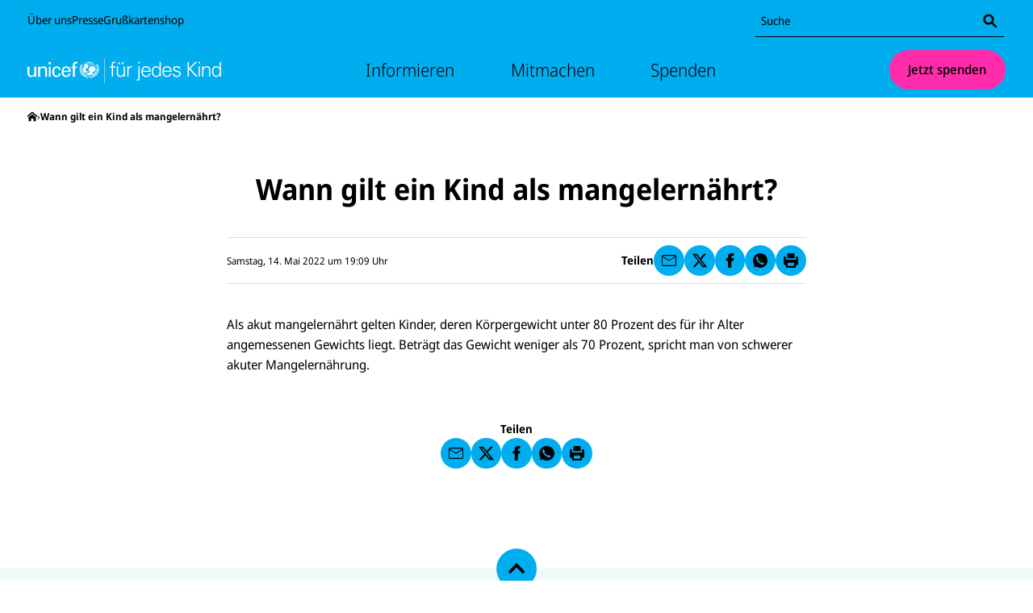

--- FILE ---
content_type: text/html; charset=utf-8
request_url: https://www.unicef.de/wann-gilt-ein-kind-als-mangelernaehrt-/225828
body_size: 30548
content:
<!DOCTYPE html><html lang="de"><head><meta charSet="utf-8" data-next-head=""/><meta name="viewport" content="width=device-width, initial-scale=1" data-next-head=""/><meta name="locale" content="de_DE" data-next-head=""/><meta property="og:locale" content="de_DE" data-next-head=""/><link rel="preload" href="/fonts/noto-sans/noto-sans-latin-wdth-normal.woff2" as="font" type="font/woff2" crossorigin="" data-next-head=""/><meta name="robots" content="noindex, follow" data-next-head=""/><meta name="x-utm" content="campaign=ONL_unbekannt,source=ONL_unbekannt" data-next-head=""/><link rel="alternate" type="application/rss+xml" title="UNICEF RSS Feed" href="/api/rss/4838/feed.rss" data-next-head=""/><link rel="manifest" href="/favicon/unicef/site.webmanifest" data-next-head=""/><link rel="icon" href="/favicon/unicef/favicon.ico" sizes="32x32" data-next-head=""/><link rel="icon" href="/favicon/unicef/icon.svg" type="image/svg+xml" data-next-head=""/><link rel="apple-touch-icon" href="/favicon/unicef/apple-touch-icon.png" data-next-head=""/><title data-next-head="">Wann gilt ein Kind als mangelernährt?</title><meta name="date" content="2022-05-14T17:09:10.000Z" data-next-head=""/><meta name="copyright" content="Deutsches Komitee für UNICEF e.V." data-next-head=""/><meta name="description" content="frage-1-faq-mangel" data-next-head=""/><link rel="canonical" href="https://www.unicef.de/wann-gilt-ein-kind-als-mangelernaehrt-/225828" data-next-head=""/><meta property="og:title" content="Wann gilt ein Kind als mangelernährt?" data-next-head=""/><meta property="og:description" content="frage-1-faq-mangel" data-next-head=""/><meta property="og:type" content="webpage" data-next-head=""/><meta property="og:url" content="https://www.unicef.de/wann-gilt-ein-kind-als-mangelernaehrt-/225828" data-next-head=""/><meta property="og:article:published_time" content="2022-05-14T17:09:10.000Z" data-next-head=""/><meta property="og:image:url" content="/117672/data/4d9a567c48a16618d7b42d73323253e2/1200x627/1200/pm-logo-unicef.webp" data-next-head=""/><meta property="og:image:width" content="1200" data-next-head=""/><meta property="og:image:height" content="627" data-next-head=""/><meta name="twitter:card" content="summary_large_image" data-next-head=""/><meta name="twitter:creator" content="@UNICEFgermany" data-next-head=""/><meta name="twitter:site" content="@UNICEFgermany" data-next-head=""/><meta name="twitter:title" content="Wann gilt ein Kind als mangelernährt?" data-next-head=""/><meta name="twitter:image" content="/117672/data/4d9a567c48a16618d7b42d73323253e2/1200x627/1200/pm-logo-unicef.webp" data-next-head=""/><meta name="twitter:image:alt" content="Wann gilt ein Kind als mangelernährt?" data-next-head=""/><style data-next-head="">
  @font-face{font-display:block;font-family:'__Noto_Sans';font-style:normal;font-weight:100 900;font-stretch:62.5% 100%;src:url('/fonts/noto-sans/noto-sans-latin-wdth-normal.woff2') format('woff2-variations');unicode-range:U+0000-00FF,U+0131,U+0152-0153,U+02BB-02BC,U+02C6,U+02DA,U+02DC,U+0304,U+0308,U+0329,U+2000-206F,U+20AC,U+2122,U+2191,U+2193,U+2212,U+2215,U+FEFF,U+FFFD;}
  @font-face{font-family:'__Noto_Sans_Fallback';src:local('Arial');ascent-override:100.54%;descent-override:27.56%;line-gap-override:0%;size-adjust:106.33%;}
</style><script type="application/ld+json" data-next-head="">{"@context":"http://schema.org","@type":"BreadcrumbList","itemListElement":[{"@type":"ListItem","position":1,"item":{"@id":"https://www.unicef.de/","name":"Startseite"}},{"@type":"ListItem","position":2,"item":{"@id":"https://www.unicef.de/wann-gilt-ein-kind-als-mangelernaehrt-/225828","name":"Wann gilt ein Kind als mangelernährt?"}}]}</script><script type="application/ld+json" data-next-head="">{"@context":"http://schema.org","@type":"WebPage","headline":"Wann gilt ein Kind als mangelernährt?","description":"frage-1-faq-mangel","articleBody":"Als akut mangelernährt gelten Kinder, deren Körpergewicht unter 80 Prozent des für ihr Alter angemessenen Gewichts liegt. Beträgt das Gewicht weniger als 70 Prozent, spricht man von schwerer akuter Mangelernährung.","wordCount":30,"author":{"@type":"Person","name":"UNICEF"},"datePublished":"2022-05-14T17:09:10.000Z","publisher":{"@type":"Organization","name":"UNICEF","legalName":"Deutsches Komitee für UNICEF e.V.","url":"https://www.unicef.de/","logo":{"@type":"ImageObject","url":"https://www.unicef.de/svg/logo-unicef-landscape.svg","width":145,"height":71}},"image":{"@type":"ImageObject","url":["/117672/data/4d9a567c48a16618d7b42d73323253e2/1200x627/1200/pm-logo-unicef.webp"]},"thumbnailUrl":"/117672/data/4d9a567c48a16618d7b42d73323253e2/1200x627/1200/pm-logo-unicef.webp","mainEntityOfPage":{"@type":"WebPage","@id":"https://www.unicef.de/wann-gilt-ein-kind-als-mangelernaehrt-/225828"}}</script><noscript data-n-css=""></noscript><script defer="" noModule="" src="/_next/static/chunks/polyfills-42372ed130431b0a.js"></script><script src="https://privacy-proxy.usercentrics.eu/latest/uc-block.bundle.js" type="application/javascript" defer="" data-nscript="beforeInteractive"></script><script id="usercentrics-cmp" src="https://web.cmp.usercentrics.eu/ui/loader.js" type="text/javascript" data-settings-id="yst8w-GmFfbCVN" data-draft="false" defer="" data-nscript="beforeInteractive"></script><script src="https://stats.unicef.de/o.js" type="text/javascript" data-nscript="beforeInteractive"></script><script defer="" src="/_next/static/chunks/3921.31e4acd0a439d66c.js"></script><script defer="" src="/_next/static/chunks/1844.c8ec06b178def213.js"></script><script defer="" src="/_next/static/chunks/DetailedArticle.88e99daf29305930.js"></script><script src="/_next/static/chunks/webpack-0b2539f4659fdaa1.js" defer=""></script><script src="/_next/static/chunks/framework-a1417735b1d294dd.js" defer=""></script><script src="/_next/static/chunks/main-7278040de4c2c80e.js" defer=""></script><script src="/_next/static/chunks/pages/_app-dcbe7914381f250b.js" defer=""></script><script src="/_next/static/chunks/5516-3e4f434755aa26a9.js" defer=""></script><script src="/_next/static/chunks/4876-5d8278881e5d8eb5.js" defer=""></script><script src="/_next/static/chunks/pages/%5B%5B...path%5D%5D-9f4d36b7163750a7.js" defer=""></script><script src="/_next/static/pmzqAnNrVo2wnxHywpNTC/_buildManifest.js" defer=""></script><script src="/_next/static/pmzqAnNrVo2wnxHywpNTC/_ssgManifest.js" defer=""></script><style data-styled="" data-styled-version="6.1.19">.cyWRvG{position:relative;min-height:1px;-webkit-flex:0 0 calc(((12 / 12) * 100%) + 2 * 20px);-ms-flex:0 0 calc(((12 / 12) * 100%) + 2 * 20px);flex:0 0 calc(((12 / 12) * 100%) + 2 * 20px);max-width:calc(((12 / 12) * 100%) + 2 * 20px);margin-left:0;}/*!sc*/
@media (min-width: 768px){.cyWRvG{-webkit-flex-basis:calc(((12 / 12) * 100%) + 2 * 34px);-ms-flex-preferred-size:calc(((12 / 12) * 100%) + 2 * 34px);flex-basis:calc(((12 / 12) * 100%) + 2 * 34px);max-width:calc(((12 / 12) * 100%) + 2 * 34px);}}/*!sc*/
@media (min-width: 768px){.cyWRvG{margin-left:0;}}/*!sc*/
@media (min-width: 974px){.cyWRvG{-webkit-flex-basis:calc(((12 / 12) * 100%) + 2 * 34px);-ms-flex-preferred-size:calc(((12 / 12) * 100%) + 2 * 34px);flex-basis:calc(((12 / 12) * 100%) + 2 * 34px);max-width:calc(((12 / 12) * 100%) + 2 * 34px);}}/*!sc*/
.iVQTzu{position:relative;min-height:1px;-webkit-flex:0 0 calc(((12 / 12) * 100%) + 2 * 20px);-ms-flex:0 0 calc(((12 / 12) * 100%) + 2 * 20px);flex:0 0 calc(((12 / 12) * 100%) + 2 * 20px);max-width:calc(((12 / 12) * 100%) + 2 * 20px);margin-left:0;}/*!sc*/
@media (min-width: 768px){.iVQTzu{-webkit-flex-basis:calc(((12 / 12) * 100%) + 2 * 34px);-ms-flex-preferred-size:calc(((12 / 12) * 100%) + 2 * 34px);flex-basis:calc(((12 / 12) * 100%) + 2 * 34px);max-width:calc(((12 / 12) * 100%) + 2 * 34px);}}/*!sc*/
@media (min-width: 768px){.iVQTzu{margin-left:0;}}/*!sc*/
@media (min-width: 974px){.iVQTzu{-webkit-flex-basis:calc(((8 / 12) * 100%) + 2 * 34px);-ms-flex-preferred-size:calc(((8 / 12) * 100%) + 2 * 34px);flex-basis:calc(((8 / 12) * 100%) + 2 * 34px);max-width:calc(((8 / 12) * 100%) + 2 * 34px);margin-left:calc(((2 / 12) * 100%) - 34px);}}/*!sc*/
.kTnQRm{position:relative;min-height:1px;-webkit-flex:0 0 calc(((12 / 12) * 100%) + 2 * 20px);-ms-flex:0 0 calc(((12 / 12) * 100%) + 2 * 20px);flex:0 0 calc(((12 / 12) * 100%) + 2 * 20px);max-width:calc(((12 / 12) * 100%) + 2 * 20px);margin-left:0;padding-bottom:0.5882352941176471rem;}/*!sc*/
@media (min-width: 768px){.kTnQRm{-webkit-flex-basis:calc(((12 / 12) * 100%) + 2 * 34px);-ms-flex-preferred-size:calc(((12 / 12) * 100%) + 2 * 34px);flex-basis:calc(((12 / 12) * 100%) + 2 * 34px);max-width:calc(((12 / 12) * 100%) + 2 * 34px);}}/*!sc*/
@media (min-width: 768px){.kTnQRm{margin-left:0;}}/*!sc*/
@media (min-width: 974px){.kTnQRm{-webkit-flex-basis:calc(((8 / 12) * 100%) + 2 * 34px);-ms-flex-preferred-size:calc(((8 / 12) * 100%) + 2 * 34px);flex-basis:calc(((8 / 12) * 100%) + 2 * 34px);max-width:calc(((8 / 12) * 100%) + 2 * 34px);margin-left:calc(((2 / 12) * 100%) - 34px);}}/*!sc*/
.laQCZV{position:relative;min-height:1px;-webkit-flex:0 0 calc(((12 / 12) * 100%) + 2 * 20px);-ms-flex:0 0 calc(((12 / 12) * 100%) + 2 * 20px);flex:0 0 calc(((12 / 12) * 100%) + 2 * 20px);max-width:calc(((12 / 12) * 100%) + 2 * 20px);margin-left:0;padding-bottom:1.1764705882352942rem;}/*!sc*/
@media (min-width: 768px){.laQCZV{-webkit-flex-basis:calc(((12 / 12) * 100%) + 2 * 34px);-ms-flex-preferred-size:calc(((12 / 12) * 100%) + 2 * 34px);flex-basis:calc(((12 / 12) * 100%) + 2 * 34px);max-width:calc(((12 / 12) * 100%) + 2 * 34px);}}/*!sc*/
@media (min-width: 768px){.laQCZV{margin-left:0;}}/*!sc*/
@media (min-width: 974px){.laQCZV{-webkit-flex-basis:calc(((8 / 12) * 100%) + 2 * 34px);-ms-flex-preferred-size:calc(((8 / 12) * 100%) + 2 * 34px);flex-basis:calc(((8 / 12) * 100%) + 2 * 34px);max-width:calc(((8 / 12) * 100%) + 2 * 34px);margin-left:calc(((2 / 12) * 100%) - 34px);}}/*!sc*/
data-styled.g1[id="sc-a0f446ed-0"]{content:"cyWRvG,iVQTzu,kTnQRm,laQCZV,"}/*!sc*/
.iajwMe{box-sizing:border-box;padding-bottom:3.5294117647058822rem;background-color:#FFFFFF;color:#000000;}/*!sc*/
.iajwMe *{box-sizing:border-box;}/*!sc*/
.iajwMe >.sc-a0f446ed-0:last-child{padding-bottom:0;}/*!sc*/
data-styled.g2[id="sc-9aeced85-0"]{content:"iajwMe,"}/*!sc*/
.iUuoHX{max-width:974px;margin-left:20px;margin-right:20px;display:-webkit-box;display:-webkit-flex;display:-ms-flexbox;display:flex;-webkit-flex-direction:column;-ms-flex-direction:column;flex-direction:column;box-sizing:content-box;background-color:transparent;}/*!sc*/
@media (min-width: 768px){.iUuoHX{margin-left:34px;margin-right:34px;display:block;}}/*!sc*/
@media (min-width: 974px){.iUuoHX{margin-left:auto;margin-right:auto;}}/*!sc*/
data-styled.g3[id="sc-8b5bf7e5-0"]{content:"iUuoHX,"}/*!sc*/
.ghZwCd{height:40px;width:40px;display:-webkit-inline-box;display:-webkit-inline-flex;display:-ms-inline-flexbox;display:inline-flex;max-height:100%;border-radius:50%;background-color:transparent;-webkit-align-items:center;-webkit-box-align:center;-ms-flex-align:center;align-items:center;-webkit-box-pack:center;-ms-flex-pack:center;-webkit-justify-content:center;justify-content:center;box-sizing:border-box;}/*!sc*/
data-styled.g4[id="sc-6aa228e-0"]{content:"ghZwCd,"}/*!sc*/
.jqKXNo{max-width:100%;max-height:100%;height:100%;}/*!sc*/
data-styled.g5[id="sc-6aa228e-1"]{content:"jqKXNo,"}/*!sc*/
.bOyvdj{display:-webkit-inline-box;display:-webkit-inline-flex;display:-ms-inline-flexbox;display:inline-flex;-webkit-align-items:center;-webkit-box-align:center;-ms-flex-align:center;align-items:center;word-break:break-word;gap:0.23529411764705882rem;}/*!sc*/
.bOyvdj .sc-e608386c-1{margin-right:-0.25em;}/*!sc*/
.bHNGiF{display:-webkit-inline-box;display:-webkit-inline-flex;display:-ms-inline-flexbox;display:inline-flex;-webkit-align-items:center;-webkit-box-align:center;-ms-flex-align:center;align-items:center;word-break:break-word;gap:0.23529411764705882rem;position:absolute;border:0;width:1px;height:1px;padding:0;overflow:hidden;-webkit-clip-path:polygon(0 0,0 0,0 0,0 0);clip-path:polygon(0 0,0 0,0 0,0 0);}/*!sc*/
.bHNGiF .sc-e608386c-1{margin-right:-0.25em;}/*!sc*/
.ZkUAp{display:-webkit-inline-box;display:-webkit-inline-flex;display:-ms-inline-flexbox;display:inline-flex;-webkit-align-items:center;-webkit-box-align:center;-ms-flex-align:center;align-items:center;word-break:break-word;gap:0.23529411764705882rem;}/*!sc*/
.OffNb{display:-webkit-inline-box;display:-webkit-inline-flex;display:-ms-inline-flexbox;display:inline-flex;-webkit-align-items:center;-webkit-box-align:center;-ms-flex-align:center;align-items:center;word-break:break-word;gap:0.23529411764705882rem;position:absolute;border:0;width:1px;height:1px;padding:0;overflow:hidden;-webkit-clip-path:polygon(0 0,0 0,0 0,0 0);clip-path:polygon(0 0,0 0,0 0,0 0);}/*!sc*/
data-styled.g10[id="sc-e608386c-0"]{content:"bOyvdj,bHNGiF,ZkUAp,OffNb,"}/*!sc*/
.dTXcbG{display:-webkit-inline-box;display:-webkit-inline-flex;display:-ms-inline-flexbox;display:inline-flex;}/*!sc*/
.dTXcbG .sc-6aa228e-0{width:1.3em;height:1.3em;}/*!sc*/
.dTXcbG .sc-6aa228e-1{fill:currentcolor;}/*!sc*/
.ecibqK{display:-webkit-inline-box;display:-webkit-inline-flex;display:-ms-inline-flexbox;display:inline-flex;}/*!sc*/
.ecibqK .sc-6aa228e-0{width:0.8em;height:0.8em;}/*!sc*/
.ecibqK .sc-6aa228e-1{fill:currentcolor;}/*!sc*/
.kRnSza{display:-webkit-inline-box;display:-webkit-inline-flex;display:-ms-inline-flexbox;display:inline-flex;}/*!sc*/
.kRnSza .sc-6aa228e-0{width:1em;height:1em;}/*!sc*/
.kRnSza .sc-6aa228e-1{fill:currentcolor;}/*!sc*/
data-styled.g11[id="sc-e608386c-1"]{content:"dTXcbG,ecibqK,kRnSza,"}/*!sc*/
.lgFdFd{display:-webkit-box;display:-webkit-flex;display:-ms-flexbox;display:flex;background:transparent;padding:0;border:none;border-radius:1px;line-height:1.2;font-weight:500;font-size:1rem;gap:0.47058823529411764rem;box-sizing:border-box;-webkit-appearance:none;-moz-appearance:none;-ms-appearance:none;appearance:none;margin:0;cursor:pointer;-webkit-align-items:center;-webkit-box-align:center;-ms-flex-align:center;align-items:center;-webkit-box-pack:center;-ms-flex-pack:center;-webkit-justify-content:center;justify-content:center;}/*!sc*/
.lgFdFd:focus:not(:disabled):not(:active){outline:2px solid #000000;outline-offset:3px;}/*!sc*/
.lgFdFd:focus:not(:disabled):active{outline:none;}/*!sc*/
.dqOxpK{display:-webkit-box;display:-webkit-flex;display:-ms-flexbox;display:flex;background:#FF2DAB;padding:0.8823529411764706rem 1.411764705882353rem;border:1px solid transparent;border-radius:1000px;line-height:1.2;font-weight:500;font-size:1rem;gap:0.47058823529411764rem;box-sizing:border-box;-webkit-appearance:none;-moz-appearance:none;-ms-appearance:none;appearance:none;margin:0;cursor:pointer;-webkit-align-items:center;-webkit-box-align:center;-ms-flex-align:center;align-items:center;-webkit-box-pack:center;-ms-flex-pack:center;-webkit-justify-content:center;justify-content:center;}/*!sc*/
.dqOxpK:hover:not(:disabled){background:#FF80CD;}/*!sc*/
.dqOxpK:active:not(:disabled){background:#FFD5EE;}/*!sc*/
.dqOxpK,.dqOxpK:active,.dqOxpK:focus,.dqOxpK:visited,.dqOxpK:hover{color:#000000;}/*!sc*/
.dqOxpK:focus:not(:disabled):not(:active){outline:2px solid #000000;outline-offset:3px;}/*!sc*/
.dqOxpK:focus:not(:disabled):active{outline:none;}/*!sc*/
.cmhLZG{display:-webkit-inline-box;display:-webkit-inline-flex;display:-ms-inline-flexbox;display:inline-flex;background:transparent;padding:0;border:none;border-radius:1px;font-size:inherit;line-height:inherit;font-weight:700;gap:0.35294117647058826rem;text-underline-offset:0.15em;box-sizing:border-box;-webkit-appearance:none;-moz-appearance:none;-ms-appearance:none;appearance:none;margin:0;cursor:pointer;-webkit-align-items:center;-webkit-box-align:center;-ms-flex-align:center;align-items:center;}/*!sc*/
.cmhLZG:hover:not(:disabled){background:transparent;}/*!sc*/
.cmhLZG:active:not(:disabled){background:#DDDDDD;box-shadow:0 0 0 0.15em #DDDDDD;}/*!sc*/
.cmhLZG,.cmhLZG:active,.cmhLZG:focus,.cmhLZG:visited,.cmhLZG:hover{color:#000000;}/*!sc*/
.cmhLZG:focus:not(:disabled):not(:active){outline:2px solid #000000;outline-offset:0.2em;}/*!sc*/
.cmhLZG:focus:not(:disabled):active{outline:none;}/*!sc*/
.cmhLZG:hover:not(:disabled,:active) .sc-e608386c-0>span{-webkit-text-decoration:underline;text-decoration:underline;}/*!sc*/
.iSRTHk{display:-webkit-box;display:-webkit-flex;display:-ms-flexbox;display:flex;background:#00AEEF;border:1px solid transparent;border-radius:1000px;width:2.3529411764705883rem;height:2.3529411764705883rem;line-height:1.2;font-weight:500;font-size:0.8823529411764706rem;gap:0.35294117647058826rem;box-sizing:border-box;-webkit-appearance:none;-moz-appearance:none;-ms-appearance:none;appearance:none;margin:0;cursor:pointer;-webkit-align-items:center;-webkit-box-align:center;-ms-flex-align:center;align-items:center;-webkit-box-pack:center;-ms-flex-pack:center;-webkit-justify-content:center;justify-content:center;}/*!sc*/
.iSRTHk:hover:not(:disabled){background:#66CEF5;}/*!sc*/
.iSRTHk:active:not(:disabled){background:#CCEFFC;}/*!sc*/
.iSRTHk,.iSRTHk:active,.iSRTHk:focus,.iSRTHk:visited,.iSRTHk:hover{color:#000000;}/*!sc*/
.iSRTHk:focus:not(:disabled):not(:active){outline:2px solid #000000;outline-offset:3px;}/*!sc*/
.iSRTHk:focus:not(:disabled):active{outline:none;}/*!sc*/
data-styled.g13[id="sc-ec11a810-0"]{content:"lgFdFd,dqOxpK,cmhLZG,iSRTHk,"}/*!sc*/
.fXIhFu{display:block;-webkit-box-decoration-break:clone;box-decoration-break:clone;box-sizing:border-box;font-weight:700;text-align:left;font-size:1.25rem;line-height:1.2;color:#000000;}/*!sc*/
.GCIfF{display:block;-webkit-box-decoration-break:clone;box-decoration-break:clone;box-sizing:border-box;font-weight:700;text-align:center;font-size:2.25rem;line-height:1.2;color:#000000;}/*!sc*/
data-styled.g15[id="sc-d92b8cfa-1"]{content:"fXIhFu,GCIfF,"}/*!sc*/
html,body{margin:0;padding:0;border:0;font-size:100%;vertical-align:baseline;}/*!sc*/
div,span,applet,object,iframe,h1,h2,h3,h4,h5,h6,p,blockquote,pre,a,abbr,acronym,address,big,cite,code,del,dfn,em,img,ins,kbd,q,s,samp,small,strike,strong,sub,sup,tt,var,b,u,i,center,dl,dt,dd,menu,ol,ul,li,fieldset,form,label,legend,table,caption,tbody,tfoot,thead,tr,th,td,article,aside,canvas,details,embed,figure,figcaption,footer,header,hgroup,main,nav,output,ruby,section,summary,time,mark,audio,video{margin:0;padding:0;border:0;font:inherit;font-size:100%;vertical-align:baseline;}/*!sc*/
article,aside,details,figcaption,figure,footer,header,hgroup,main,menu,nav,section{display:block;}/*!sc*/
*[hidden]{display:none;}/*!sc*/
body{line-height:1;}/*!sc*/
menu,ol,ul{list-style:none;}/*!sc*/
blockquote,q{quotes:none;}/*!sc*/
blockquote::before,blockquote::after,q::before,q::after{content:'';content:none;}/*!sc*/
table{border-collapse:collapse;border-spacing:0;}/*!sc*/
html{scroll-padding:2em;}/*!sc*/
body,button,input[type='range'],input[type='radio'],input[type='checkbox']{font-family:__Noto_Sans,__Noto_Sans_Fallback,sans-serif;font-variation-settings:"wdth" 92;overflow-wrap:break-word;word-break:break-word;}/*!sc*/
h1,h2,h3,h4,h5,h6{line-height:1.6;font-weight:700;margin-bottom:0;}/*!sc*/
h1{font-size:2.25rem;}/*!sc*/
h2{font-size:1.875rem;}/*!sc*/
h3{font-size:1.5rem;}/*!sc*/
h4{font-size:1.375rem;}/*!sc*/
h5{font-size:1.25rem;}/*!sc*/
h6{font-size:1.25rem;}/*!sc*/
a,a:active,a:focus,a:visited,a:hover{text-decoration:none;color:#000000;}/*!sc*/
p{font-size:1rem;line-height:1.4;margin-bottom:1.1764705882352942rem;}/*!sc*/
strong,b{font-weight:700;}/*!sc*/
sup,sub{position:relative;vertical-align:baseline;top:-1em;font-size:0.6em;}/*!sc*/
sub{top:0.4em;}/*!sc*/
small{font-size:0.8823529411764706rem;}/*!sc*/
em,i{font-style:italic;}/*!sc*/
hr{border:none;border-bottom:1px solid #DDDDDD;}/*!sc*/
button:disabled{cursor:not-allowed;}/*!sc*/
.uc-embedding-container{max-width:unset!important;min-width:unset!important;max-height:unset!important;min-height:unset!important;width:auto!important;height:100%!important;overflow:auto!important;margin:0!important;display:flex!important;justify-content:center!important;flex-direction:column!important;}/*!sc*/
.uc-embedding-container >img{position:absolute;width:100%;height:100%;}/*!sc*/
.uc-embedding-container .uc-embedding-wrapper{max-width:calc(100% - 20px);max-height:unset;position:relative;top:auto;left:auto;transform:none;width:100%;margin:10px;box-sizing:border-box;}/*!sc*/
data-styled.g16[id="sc-global-gXrPJI1"]{content:"sc-global-gXrPJI1,"}/*!sc*/
.jvpEdw{display:-webkit-box;display:-webkit-flex;display:-ms-flexbox;display:flex;background:transparent;border:1px solid transparent;border-radius:1000px;width:2.3529411764705883rem;height:2.3529411764705883rem;line-height:1.2;font-weight:500;font-size:0.8823529411764706rem;gap:0.35294117647058826rem;text-underline-offset:0.15em;box-sizing:border-box;-webkit-appearance:none;-moz-appearance:none;-ms-appearance:none;appearance:none;margin:0;cursor:pointer;-webkit-align-items:center;-webkit-box-align:center;-ms-flex-align:center;align-items:center;-webkit-box-pack:center;-ms-flex-pack:center;-webkit-justify-content:center;justify-content:center;}/*!sc*/
.jvpEdw:hover:not(:disabled){background:transparent;}/*!sc*/
.jvpEdw:active:not(:disabled){background:#DDDDDD;}/*!sc*/
.jvpEdw,.jvpEdw:active,.jvpEdw:focus,.jvpEdw:visited,.jvpEdw:hover{color:#000000;}/*!sc*/
.jvpEdw:focus:not(:disabled):not(:active){outline:2px solid #000000;outline-offset:3px;}/*!sc*/
.jvpEdw:focus:not(:disabled):active{outline:none;}/*!sc*/
.jvpEdw:hover:not(:disabled,:active) .sc-e608386c-0>span{-webkit-text-decoration:underline;text-decoration:underline;}/*!sc*/
.gXDFwJ{display:-webkit-box;display:-webkit-flex;display:-ms-flexbox;display:flex;background:#00AEEF;border:1px solid transparent;border-radius:1000px;width:2.3529411764705883rem;height:2.3529411764705883rem;line-height:1.2;font-weight:500;font-size:0.8823529411764706rem;gap:0.35294117647058826rem;box-sizing:border-box;-webkit-appearance:none;-moz-appearance:none;-ms-appearance:none;appearance:none;margin:0;cursor:pointer;-webkit-align-items:center;-webkit-box-align:center;-ms-flex-align:center;align-items:center;-webkit-box-pack:center;-ms-flex-pack:center;-webkit-justify-content:center;justify-content:center;}/*!sc*/
.gXDFwJ:hover:not(:disabled){background:#66CEF5;}/*!sc*/
.gXDFwJ:active:not(:disabled){background:#CCEFFC;}/*!sc*/
.gXDFwJ,.gXDFwJ:active,.gXDFwJ:focus,.gXDFwJ:visited,.gXDFwJ:hover{color:#000000;}/*!sc*/
.gXDFwJ:focus:not(:disabled):not(:active){outline:2px solid #000000;outline-offset:3px;}/*!sc*/
.gXDFwJ:focus:not(:disabled):active{outline:none;}/*!sc*/
.iGeAwr{display:-webkit-box;display:-webkit-flex;display:-ms-flexbox;display:flex;background:#00AEEF;border:1px solid transparent;border-radius:1000px;width:3.1176470588235294rem;height:3.1176470588235294rem;line-height:1.2;font-weight:500;font-size:1rem;gap:0.47058823529411764rem;box-sizing:border-box;-webkit-appearance:none;-moz-appearance:none;-ms-appearance:none;appearance:none;margin:0;cursor:pointer;-webkit-align-items:center;-webkit-box-align:center;-ms-flex-align:center;align-items:center;-webkit-box-pack:center;-ms-flex-pack:center;-webkit-justify-content:center;justify-content:center;}/*!sc*/
.iGeAwr:hover:not(:disabled){background:#66CEF5;}/*!sc*/
.iGeAwr:active:not(:disabled){background:#CCEFFC;}/*!sc*/
.iGeAwr,.iGeAwr:active,.iGeAwr:focus,.iGeAwr:visited,.iGeAwr:hover{color:#000000;}/*!sc*/
.iGeAwr:focus:not(:disabled):not(:active){outline:2px solid #000000;outline-offset:3px;}/*!sc*/
.iGeAwr:focus:not(:disabled):active{outline:none;}/*!sc*/
.djEHsj{display:-webkit-box;display:-webkit-flex;display:-ms-flexbox;display:flex;background:#00AEEF;padding:0.5882352941176471rem 1.2941176470588236rem;border:1px solid transparent;border-radius:1000px;line-height:1.2;font-weight:500;font-size:0.8823529411764706rem;gap:0.35294117647058826rem;box-sizing:border-box;-webkit-appearance:none;-moz-appearance:none;-ms-appearance:none;appearance:none;margin:0;cursor:pointer;-webkit-align-items:center;-webkit-box-align:center;-ms-flex-align:center;align-items:center;-webkit-box-pack:center;-ms-flex-pack:center;-webkit-justify-content:center;justify-content:center;}/*!sc*/
.djEHsj:hover:not(:disabled){background:#66CEF5;}/*!sc*/
.djEHsj:active:not(:disabled){background:#CCEFFC;}/*!sc*/
.djEHsj,.djEHsj:active,.djEHsj:focus,.djEHsj:visited,.djEHsj:hover{color:#000000;}/*!sc*/
.djEHsj:focus:not(:disabled):not(:active){outline:2px solid #000000;outline-offset:3px;}/*!sc*/
.djEHsj:focus:not(:disabled):active{outline:none;}/*!sc*/
data-styled.g17[id="sc-bcada248-0"]{content:"jvpEdw,gXDFwJ,iGeAwr,djEHsj,"}/*!sc*/
.gioelB{display:-webkit-box;display:-webkit-flex;display:-ms-flexbox;display:flex;-webkit-flex-direction:column;-ms-flex-direction:column;flex-direction:column;gap:0.11764705882352941rem;}/*!sc*/
data-styled.g18[id="sc-76067ae3-0"]{content:"gioelB,"}/*!sc*/
.gMoten{display:-webkit-box;display:-webkit-flex;display:-ms-flexbox;display:flex;margin:0;-webkit-align-items:flex-start;-webkit-box-align:flex-start;-ms-flex-align:flex-start;align-items:flex-start;-webkit-box-pack:start;-ms-flex-pack:start;-webkit-justify-content:flex-start;justify-content:flex-start;line-height:1.6;font-size:0.8823529411764706rem;}/*!sc*/
data-styled.g19[id="sc-76067ae3-1"]{content:"gMoten,"}/*!sc*/
.dSnOBq{padding-right:0.23529411764705882rem;-webkit-flex:0 0 auto;-ms-flex:0 0 auto;flex:0 0 auto;box-sizing:border-box;}/*!sc*/
data-styled.g20[id="sc-76067ae3-2"]{content:"dSnOBq,"}/*!sc*/
.gngfSi{position:relative;display:-webkit-box;display:-webkit-flex;display:-ms-flexbox;display:flex;-webkit-flex-direction:row;-ms-flex-direction:row;flex-direction:row;border-radius:8px;box-sizing:border-box;-webkit-align-items:stretch;-webkit-box-align:stretch;-ms-flex-align:stretch;align-items:stretch;z-index:1;border-color:transparent;background:none;border-color:transparent;}/*!sc*/
.gngfSi::after{content:'';pointer-events:none;box-shadow:0 0 0 1px inset #000000;height:1px;left:2px;right:2px;bottom:0;z-index:1;position:absolute;}/*!sc*/
.gngfSi >div{display:-webkit-box;display:-webkit-flex;display:-ms-flexbox;display:flex;-webkit-align-items:center;-webkit-box-align:center;-ms-flex-align:center;align-items:center;}/*!sc*/
.gngfSi:has(input:focus:not(:disabled)){outline:#000000 solid 2px;outline-offset:3px;}/*!sc*/
.gngfSi .sc-bcada248-0:focus:not(:disabled):not(:active){outline-offset:-1px;}/*!sc*/
data-styled.g24[id="sc-5d003aa1-0"]{content:"gngfSi,"}/*!sc*/
.ewLOCk{-webkit-flex-shrink:0;-ms-flex-negative:0;flex-shrink:0;width:1.8823529411764706rem;height:1.8823529411764706rem;-webkit-align-self:center;-ms-flex-item-align:center;-ms-grid-row-align:center;align-self:center;margin-right:0.23529411764705882rem;}/*!sc*/
.ewLOCk:focus:not(:active){outline-offset:-1px;}/*!sc*/
data-styled.g25[id="sc-5d003aa1-1"]{content:"ewLOCk,"}/*!sc*/
.WaoRx{-webkit-appearance:none;-moz-appearance:none;-ms-appearance:none;appearance:none;color:#000000;-webkit-box-flex:1;-webkit-flex-grow:1;-ms-flex-positive:1;flex-grow:1;box-sizing:border-box;font-family:inherit;border:none;height:34px;line-height:34px;padding:0 0.5882352941176471rem;width:100%;margin:0;outline:none;background:none;font-size:0.8823529411764706rem;padding-right:0;}/*!sc*/
.WaoRx::-webkit-search-cancel-button{--thickness:2px;--coloration:#0000 90deg,currentColor 0;width:1em;height:1em;aspect-ratio:1;background:conic-gradient(from 90deg at var(--thickness) var(--thickness),var(--coloration)) calc(100% + var(--thickness) / 2) calc(100% + var(--thickness) / 2)/calc(50% + var(--thickness)) calc(50% + var(--thickness));-webkit-transform:rotate(45deg);-moz-transform:rotate(45deg);-ms-transform:rotate(45deg);transform:rotate(45deg);-webkit-appearance:none;}/*!sc*/
.WaoRx:autofill{border-radius:8px;}/*!sc*/
.WaoRx:focus{outline:none;}/*!sc*/
.WaoRx::-webkit-input-placeholder{color:#767676;}/*!sc*/
.WaoRx::-moz-placeholder{color:#767676;}/*!sc*/
.WaoRx:-ms-input-placeholder{color:#767676;}/*!sc*/
.WaoRx::placeholder{color:#767676;}/*!sc*/
data-styled.g29[id="sc-5d003aa1-5"]{content:"WaoRx,"}/*!sc*/
.hytyLF{color:#000000;}/*!sc*/
.hytyLF .sc-76067ae3-0{gap:0.23529411764705882rem;}/*!sc*/
@media (min-width: 768px){.hytyLF .sc-76067ae3-0{gap:0.7058823529411765rem;}}/*!sc*/
data-styled.g44[id="sc-a8529631-0"]{content:"hytyLF,"}/*!sc*/
.fSGGZx{display:block;margin:0;font-weight:700;line-height:1.6;margin-bottom:0.23529411764705882rem;}/*!sc*/
@media (min-width: 768px){.fSGGZx{margin-bottom:0.7058823529411765rem;}}/*!sc*/
data-styled.g45[id="sc-a8529631-1"]{content:"fSGGZx,"}/*!sc*/
.iSOiYV{display:-webkit-box;display:-webkit-flex;display:-ms-flexbox;display:flex;margin:0.9411764705882353rem 0;-webkit-align-items:flex-start;-webkit-box-align:flex-start;-ms-flex-align:flex-start;align-items:flex-start;-webkit-flex-direction:row;-ms-flex-direction:row;flex-direction:row;gap:0.7058823529411765rem;}/*!sc*/
@media (min-width: 768px){.iSOiYV{-webkit-flex-direction:column;-ms-flex-direction:column;flex-direction:column;}}/*!sc*/
data-styled.g46[id="sc-a8529631-2"]{content:"iSOiYV,"}/*!sc*/
.mklYx{display:-webkit-box;display:-webkit-flex;display:-ms-flexbox;display:flex;-webkit-align-items:center;-webkit-box-align:center;-ms-flex-align:center;align-items:center;-webkit-box-pack:center;-ms-flex-pack:center;-webkit-justify-content:center;justify-content:center;}/*!sc*/
data-styled.g47[id="sc-fd70b5fa-0"]{content:"mklYx,"}/*!sc*/
.goSStb{display:-ms-grid;display:grid;place-items:center center;-ms-grid-columns:repeat(2,1fr);grid-template-columns:repeat(2,1fr);gap:1.1764705882352942rem;}/*!sc*/
@media (min-width: 768px){.goSStb{display:-webkit-box;display:-webkit-flex;display:-ms-flexbox;display:flex;}}/*!sc*/
@media (min-width: 768px){.goSStb{gap:1.411764705882353rem;}}/*!sc*/
@media (min-width: 974px){.goSStb{gap:1.8823529411764706rem;}}/*!sc*/
data-styled.g48[id="sc-fd70b5fa-1"]{content:"goSStb,"}/*!sc*/
.pYxAl{max-width:135px;overflow:hidden;display:-webkit-box;display:-webkit-flex;display:-ms-flexbox;display:flex;-webkit-flex-direction:column;-ms-flex-direction:column;flex-direction:column;-webkit-box-pack:center;-ms-flex-pack:center;-webkit-justify-content:center;justify-content:center;-webkit-align-items:center;-webkit-box-align:center;-ms-flex-align:center;align-items:center;}/*!sc*/
.pYxAl:last-child:nth-child(odd){grid-column:span 2;}/*!sc*/
.pYxAl >img{display:block;width:auto;max-width:100%;height:auto;max-height:80px;}/*!sc*/
@media (min-width: 768px){.pYxAl{max-width:190px;}}/*!sc*/
data-styled.g49[id="sc-fd70b5fa-2"]{content:"pYxAl,"}/*!sc*/
.jnQVMr{font-size:0.8823529411764706rem;line-height:1.75;width:100%;display:-webkit-box;display:-webkit-flex;display:-ms-flexbox;display:flex;-webkit-align-items:center;-webkit-box-align:center;-ms-flex-align:center;align-items:center;-webkit-box-pack:center;-ms-flex-pack:center;-webkit-justify-content:center;justify-content:center;-webkit-flex-direction:column;-ms-flex-direction:column;flex-direction:column;gap:0.35294117647058826rem;}/*!sc*/
@media (min-width: 768px){.jnQVMr{-webkit-flex-direction:row;-ms-flex-direction:row;flex-direction:row;-webkit-box-pack:start;-ms-flex-pack:start;-webkit-justify-content:flex-start;justify-content:flex-start;gap:0;}}/*!sc*/
data-styled.g50[id="sc-605c1ec7-0"]{content:"jnQVMr,"}/*!sc*/
.dfBDHa{margin:0;font-size:inherit;line-height:1;}/*!sc*/
data-styled.g52[id="sc-605c1ec7-2"]{content:"dfBDHa,"}/*!sc*/
.bpAQSt{display:-webkit-box;display:-webkit-flex;display:-ms-flexbox;display:flex;margin:0;-webkit-align-items:center;-webkit-box-align:center;-ms-flex-align:center;align-items:center;-webkit-box-pack:center;-ms-flex-pack:center;-webkit-justify-content:center;justify-content:center;}/*!sc*/
.bpAQSt >li{display:-webkit-box;display:-webkit-flex;display:-ms-flexbox;display:flex;}/*!sc*/
.bpAQSt >li .sc-ec11a810-0{font-weight:inherit;}/*!sc*/
.bpAQSt >li::before{content:'|';margin-left:0.9411764705882353rem;padding-right:0.9411764705882353rem;}/*!sc*/
@media (max-width: 767px){.bpAQSt >li:first-child::before{content:'';margin:0;padding:0;}}/*!sc*/
data-styled.g53[id="sc-605c1ec7-3"]{content:"bpAQSt,"}/*!sc*/
.dHSVuf{padding:0.058823529411764705rem 1.1764705882352942rem;border-left:1px solid #000000;}/*!sc*/
data-styled.g55[id="sc-54f6f40f-1"]{content:"dHSVuf,"}/*!sc*/
.hROrDH{display:-webkit-box;display:-webkit-flex;display:-ms-flexbox;display:flex;-webkit-align-items:center;-webkit-box-align:center;-ms-flex-align:center;align-items:center;-webkit-box-pack:justify;-webkit-justify-content:space-between;justify-content:space-between;}/*!sc*/
data-styled.g56[id="sc-54f6f40f-2"]{content:"hROrDH,"}/*!sc*/
.gRqHWA{font-weight:700;line-height:1.6;margin-bottom:0.23529411764705882rem;}/*!sc*/
@media (min-width: 768px){.gRqHWA{margin-bottom:0.7058823529411765rem;}}/*!sc*/
data-styled.g57[id="sc-54f6f40f-3"]{content:"gRqHWA,"}/*!sc*/
.dOPEHp{display:-webkit-box;display:-webkit-flex;display:-ms-flexbox;display:flex;-webkit-flex-direction:column;-ms-flex-direction:column;flex-direction:column;gap:0.23529411764705882rem;}/*!sc*/
@media (min-width: 768px){.dOPEHp{gap:0.7058823529411765rem;}}/*!sc*/
.dOPEHp .sc-ec11a810-0{font-weight:inherit;}/*!sc*/
@media (min-width: 768px){.dOPEHp .sc-ec11a810-0{width:100%;}}/*!sc*/
data-styled.g58[id="sc-54f6f40f-4"]{content:"dOPEHp,"}/*!sc*/
.ifzXDL{font-weight:700;line-height:1.6;margin-bottom:0.23529411764705882rem;}/*!sc*/
@media (min-width: 768px){.ifzXDL{margin-bottom:0.7058823529411765rem;}}/*!sc*/
data-styled.g59[id="sc-a8def9df-0"]{content:"ifzXDL,"}/*!sc*/
.gfxdZB{display:-webkit-box;display:-webkit-flex;display:-ms-flexbox;display:flex;-webkit-align-items:flex-start;-webkit-box-align:flex-start;-ms-flex-align:flex-start;align-items:flex-start;-webkit-box-flex-wrap:wrap;-webkit-flex-wrap:wrap;-ms-flex-wrap:wrap;flex-wrap:wrap;gap:0.7058823529411765rem;}/*!sc*/
@media (min-width: 974px){.gfxdZB{max-width:188px;}}/*!sc*/
data-styled.g60[id="sc-a8def9df-1"]{content:"gfxdZB,"}/*!sc*/
.fMLdMV{position:absolute;}/*!sc*/
@media (max-width: 767px){.fMLdMV{right:20px;}}/*!sc*/
@media (min-width: 768px){.fMLdMV{left:50%;top:0;-webkit-transform:translateX(-50%) translateY(-50%);-moz-transform:translateX(-50%) translateY(-50%);-ms-transform:translateX(-50%) translateY(-50%);transform:translateX(-50%) translateY(-50%);}}/*!sc*/
data-styled.g61[id="sc-6d06da36-0"]{content:"fMLdMV,"}/*!sc*/
.jpvIEC{margin-top:4.235294117647059rem;padding-top:1.8823529411764706rem;position:relative;background:#F0FAFC;color:#000000;line-height:1.6;font-size:0.8823529411764706rem;}/*!sc*/
@media (min-width: 768px){.jpvIEC{padding-top:2.9411764705882355rem;}}/*!sc*/
data-styled.g62[id="sc-4c2c2a5b-0"]{content:"jpvIEC,"}/*!sc*/
.emWaaH{margin:0 auto;padding:0 20px;}/*!sc*/
@media (max-width: 767px){.emWaaH{position:relative;}}/*!sc*/
@media (min-width: 768px){.emWaaH{padding:0 34px;}}/*!sc*/
data-styled.g63[id="sc-4c2c2a5b-1"]{content:"emWaaH,"}/*!sc*/
.bYbnZW{display:-ms-grid;display:grid;grid-template-areas:'logoAndSocial logoAndSocial' 'mainNavAndDonationBox mainNavAndDonationBox' 'donationButton donationButton' 'certificates certificates' 'legal legal';}/*!sc*/
@media (min-width: 974px){.bYbnZW{-webkit-box-pack:center;-ms-flex-pack:center;-webkit-justify-content:center;justify-content:center;grid-template-areas:'logoAndSocial mainNavAndDonationBox' 'certificates certificates' 'legal legal';}}/*!sc*/
data-styled.g64[id="sc-4c2c2a5b-2"]{content:"bYbnZW,"}/*!sc*/
.dezCcL{grid-area:mainNavAndDonationBox;display:-webkit-box;display:-webkit-flex;display:-ms-flexbox;display:flex;-webkit-flex-direction:column;-ms-flex-direction:column;flex-direction:column;gap:34px;}/*!sc*/
.dezCcL .sc-a8529631-0{padding-left:1.1764705882352942rem;border-left:1px solid #000000;}/*!sc*/
@media (min-width: 768px){.dezCcL{display:-ms-grid;display:grid;gap:34px 0;-ms-grid-columns:repeat(2,1fr);grid-template-columns:repeat(2,1fr);}}/*!sc*/
@media (min-width: 974px){.dezCcL{display:-webkit-box;display:-webkit-flex;display:-ms-flexbox;display:flex;-webkit-flex-direction:row;-ms-flex-direction:row;flex-direction:row;gap:0;}}/*!sc*/
data-styled.g65[id="sc-4c2c2a5b-3"]{content:"dezCcL,"}/*!sc*/
.fjCLJz{grid-area:logoAndSocial;}/*!sc*/
@media (max-width: 973px){.fjCLJz{margin-bottom:34px;}}/*!sc*/
@media (min-width: 974px){.fjCLJz{padding:0 1.1764705882352942rem 0 0;}}/*!sc*/
data-styled.g66[id="sc-4c2c2a5b-4"]{content:"fjCLJz,"}/*!sc*/
.jDxmDp{grid-area:certificates;padding:2.3529411764705883rem 0 0 0;}/*!sc*/
data-styled.g67[id="sc-4c2c2a5b-5"]{content:"jDxmDp,"}/*!sc*/
.jhnzUb{grid-area:legal;padding:2.9411764705882355rem 0 1.1764705882352942rem 0;}/*!sc*/
data-styled.g68[id="sc-4c2c2a5b-6"]{content:"jhnzUb,"}/*!sc*/
.gOMjRK{display:-webkit-inline-box;display:-webkit-inline-flex;display:-ms-inline-flexbox;display:inline-flex;margin-bottom:1.7647058823529411rem;}/*!sc*/
@media (min-width: 768px){.gOMjRK{margin-bottom:2.3529411764705883rem;}}/*!sc*/
data-styled.g69[id="sc-19eed66e-0"]{content:"gOMjRK,"}/*!sc*/
.bWnBKY{width:125px;aspect-ratio:1;-webkit-background-size:contain;background-size:contain;-webkit-background-position:center left;background-position:center left;background-repeat:no-repeat;background-image:url(/svg/logo-unicef-portrait.svg);background-color:#00AEEF;box-sizing:border-box;border:0.8235294117647058rem solid transparent;}/*!sc*/
data-styled.g70[id="sc-19eed66e-1"]{content:"bWnBKY,"}/*!sc*/
.cKoMak{display:block;position:relative;margin:0 auto;width:100%;max-width:100%;}/*!sc*/
.cKoMak >.sc-8b5bf7e5-0:last-child{padding-bottom:0;}/*!sc*/
.enDHMU{display:block;position:relative;margin:0 auto;width:100%;max-width:100%;padding-top:3.5294117647058822rem;}/*!sc*/
.enDHMU >.sc-8b5bf7e5-0:last-child{padding-bottom:0;}/*!sc*/
data-styled.g71[id="sc-b9dd43d-0"]{content:"cKoMak,enDHMU,"}/*!sc*/
.fQdVgf{width:100%;margin:0 auto;-webkit-box-flex:1;-webkit-flex-grow:1;-ms-flex-positive:1;flex-grow:1;}/*!sc*/
data-styled.g82[id="sc-2761265-0"]{content:"fQdVgf,"}/*!sc*/
.kfHKuF{display:block;margin:1rem;padding:0;font-size:0.7647058823529411rem;font-weight:400;line-height:1.4;text-align:center;}/*!sc*/
data-styled.g94[id="sc-b6d11139-0"]{content:"kfHKuF,"}/*!sc*/
.gQGWoP{display:-webkit-box;display:-webkit-flex;display:-ms-flexbox;display:flex;-webkit-box-flex-wrap:wrap;-webkit-flex-wrap:wrap;-ms-flex-wrap:wrap;flex-wrap:wrap;-webkit-align-items:stretch;-webkit-box-align:stretch;-ms-flex-align:stretch;align-items:stretch;-webkit-flex-direction:column;-ms-flex-direction:column;flex-direction:column;-webkit-align-items:baseline;-webkit-box-align:baseline;-ms-flex-align:baseline;align-items:baseline;gap:1.1764705882352942rem;}/*!sc*/
.gQGWoP>.sc-69ac7404-0{max-width:100%;}/*!sc*/
data-styled.g97[id="sc-eaf05b8-0"]{content:"gQGWoP,"}/*!sc*/
.hEJUYQ{font-size:1rem;line-height:1.4;display:-webkit-box;-webkit-box-orient:vertical;-webkit-line-clamp:5;overflow:hidden;}/*!sc*/
.hEJUYQ h3{font-size:1.25rem;margin-bottom:0.5882352941176471rem;}/*!sc*/
data-styled.g98[id="sc-cca48276-0"]{content:"hEJUYQ,"}/*!sc*/
.gOwUno{display:-webkit-box;display:-webkit-flex;display:-ms-flexbox;display:flex;-webkit-box-flex-flow:row wrap;-webkit-flex-flow:row wrap;-ms-flex-flow:row wrap;flex-flow:row wrap;-webkit-box-pack:start;-ms-flex-pack:start;-webkit-justify-content:flex-start;justify-content:flex-start;-webkit-align-items:center;-webkit-box-align:center;-ms-flex-align:center;align-items:center;gap:0.7058823529411765rem;}/*!sc*/
@media (max-width: 767px){.gOwUno{-webkit-flex-direction:column;-ms-flex-direction:column;flex-direction:column;-webkit-align-items:stretch;-webkit-box-align:stretch;-ms-flex-align:stretch;align-items:stretch;}}/*!sc*/
data-styled.g99[id="sc-76609348-0"]{content:"gOwUno,"}/*!sc*/
.cXatwn{font-size:1rem;line-height:1.6;}/*!sc*/
.cXatwn :focus{z-index:2;position:relative;}/*!sc*/
.cXatwn h1,.cXatwn h2,.cXatwn h3{margin-bottom:1.7647058823529411rem;}/*!sc*/
.cXatwn h4,.cXatwn h5{margin-bottom:1.1764705882352942rem;}/*!sc*/
.cXatwn p,.cXatwn ul,.cXatwn ol,.cXatwn li{font-size:inherit;line-height:inherit;}/*!sc*/
.cXatwn p,.cXatwn ul,.cXatwn ol{margin-bottom:1.1764705882352942rem;}/*!sc*/
.cXatwn ul >li::before{content:'\25CF';font-size:10px;top:0.23529411764705882rem;}/*!sc*/
.cXatwn ol{counter-reset:list-counter;}/*!sc*/
.cXatwn ol >li{counter-increment:list-counter;}/*!sc*/
.cXatwn ol >li::before{content:counter(list-counter) '.';}/*!sc*/
.cXatwn ul,.cXatwn ol{list-style:none;}/*!sc*/
.cXatwn ul >li,.cXatwn ol >li{margin:0 0 0.5882352941176471rem 1.411764705882353rem;position:relative;}/*!sc*/
.cXatwn ul >li::before,.cXatwn ol >li::before{display:inline-block;position:absolute;left:-1.411764705882353rem;padding-left:0.23529411764705882rem;}/*!sc*/
.cXatwn ul >li ul,.cXatwn ol >li ul,.cXatwn ul >li ol,.cXatwn ol >li ol{margin-top:1.1764705882352942rem;}/*!sc*/
.cXatwn *:last-child{margin-bottom:0;}/*!sc*/
data-styled.g104[id="sc-77c564f8-0"]{content:"cXatwn,"}/*!sc*/
.kaCIlc{color:#000000;font-size:1rem;line-height:1.6;text-align:left;}/*!sc*/
.kaCIlc h1,.kaCIlc h2,.kaCIlc h3,.kaCIlc h4,.kaCIlc h5,.kaCIlc p,.kaCIlc ul,.kaCIlc ol,.kaCIlc li{margin-bottom:1.1764705882352942rem;}/*!sc*/
.kaCIlc dl{display:-ms-grid;display:grid;-ms-grid-columns:auto 1fr;grid-template-columns:auto 1fr;}/*!sc*/
.kaCIlc dl dt{text-align:left;}/*!sc*/
.kaCIlc dl dd{text-align:right;}/*!sc*/
.kaCIlc dl dt:first-of-type,.kaCIlc dl dd:first-of-type{font-weight:700;}/*!sc*/
data-styled.g105[id="sc-a73eb681-0"]{content:"kaCIlc,"}/*!sc*/
.cJPllJ{-webkit-flex-direction:row-reverse;-ms-flex-direction:row-reverse;flex-direction:row-reverse;overflow:auto;display:-webkit-box;display:-webkit-flex;display:-ms-flexbox;display:flex;scrollbar-width:none;scroll-behavior:smooth;scroll-snap-padding-left:20px;scroll-padding-left:20px;scroll-snap-padding-right:20px;scroll-padding-right:20px;-webkit-mask:linear-gradient( to right,#0000 5px,#ffff 20px calc(100% - 20px),#0000 calc(100% - 5px) );mask:linear-gradient( to right,#0000 5px,#ffff 20px calc(100% - 20px),#0000 calc(100% - 5px) );}/*!sc*/
@media (min-width: 768px){.cJPllJ{scroll-snap-padding-left:34px;scroll-padding-left:34px;scroll-snap-padding-right:34px;scroll-padding-right:34px;-webkit-mask:linear-gradient( to right,#0000 5px,#ffff 34px calc(100% - 34px),#0000 calc(100% - 5px) );mask:linear-gradient( to right,#0000 5px,#ffff 34px calc(100% - 34px),#0000 calc(100% - 5px) );}}/*!sc*/
data-styled.g128[id="sc-802ceff4-0"]{content:"cJPllJ,"}/*!sc*/
.fdGVYt{white-space:nowrap;-webkit-box-flex:1;-webkit-flex-grow:1;-ms-flex-positive:1;flex-grow:1;gap:0.9411764705882353rem;display:-webkit-box;display:-webkit-flex;display:-ms-flexbox;display:flex;-webkit-flex-direction:row;-ms-flex-direction:row;flex-direction:row;counter-reset:revert;padding:0.9411764705882353rem 20px;}/*!sc*/
@media (min-width: 768px){.fdGVYt{padding:0.9411764705882353rem 34px;}}/*!sc*/
data-styled.g129[id="sc-802ceff4-1"]{content:"fdGVYt,"}/*!sc*/
.XogxQ{display:-webkit-inline-box;display:-webkit-inline-flex;display:-ms-inline-flexbox;display:inline-flex;-webkit-align-items:center;-webkit-box-align:center;-ms-flex-align:center;align-items:center;-webkit-box-pack:center;-ms-flex-pack:center;-webkit-justify-content:center;justify-content:center;gap:0.23529411764705882rem;}/*!sc*/
.XogxQ:not(:last-child)::before,.XogxQ:not(:last-child) .sc-802ceff4-4{font-weight:inherit;}/*!sc*/
.jbVPqI{display:-webkit-inline-box;display:-webkit-inline-flex;display:-ms-inline-flexbox;display:inline-flex;-webkit-align-items:center;-webkit-box-align:center;-ms-flex-align:center;align-items:center;-webkit-box-pack:center;-ms-flex-pack:center;-webkit-justify-content:center;justify-content:center;gap:0.23529411764705882rem;}/*!sc*/
.jbVPqI::before{content:'›';font-weight:400;font-size:0.7647058823529411rem;line-height:1.4;}/*!sc*/
.jbVPqI:not(:last-child)::before,.jbVPqI:not(:last-child) .sc-802ceff4-4{font-weight:inherit;}/*!sc*/
data-styled.g130[id="sc-802ceff4-2"]{content:"XogxQ,jbVPqI,"}/*!sc*/
.cJvVBD{display:-webkit-inline-box;display:-webkit-inline-flex;display:-ms-inline-flexbox;display:inline-flex;margin:0;font:inherit;line-height:inherit;}/*!sc*/
data-styled.g131[id="sc-802ceff4-3"]{content:"cJvVBD,"}/*!sc*/
.jQzdzY{display:-webkit-inline-box;display:-webkit-inline-flex;display:-ms-inline-flexbox;display:inline-flex;-webkit-align-items:center;-webkit-box-align:center;-ms-flex-align:center;align-items:center;-webkit-box-pack:center;-ms-flex-pack:center;-webkit-justify-content:center;justify-content:center;font-size:0.7647058823529411rem;line-height:1.4;}/*!sc*/
data-styled.g132[id="sc-802ceff4-4"]{content:"jQzdzY,"}/*!sc*/
@media (max-width: 767px){.gOAPcB{display:-webkit-box;display:-webkit-flex;display:-ms-flexbox;display:flex;background:#FF2DAB;padding:0.5882352941176471rem 1.2941176470588236rem;border:1px solid transparent;border-radius:1000px;line-height:1.2;font-weight:500;font-size:0.8823529411764706rem;gap:0.35294117647058826rem;box-sizing:border-box;-webkit-appearance:none;-moz-appearance:none;-ms-appearance:none;appearance:none;margin:0;cursor:pointer;-webkit-align-items:center;-webkit-box-align:center;-ms-flex-align:center;align-items:center;-webkit-box-pack:center;-ms-flex-pack:center;-webkit-justify-content:center;justify-content:center;}.gOAPcB:hover:not(:disabled){background:#FF80CD;}.gOAPcB:active:not(:disabled){background:#FFD5EE;}.gOAPcB,.gOAPcB:active,.gOAPcB:focus,.gOAPcB:visited,.gOAPcB:hover{color:#000000;}.gOAPcB:focus:not(:disabled):not(:active){outline:2px solid #000000;outline-offset:3px;}.gOAPcB:focus:not(:disabled):active{outline:none;}}/*!sc*/
data-styled.g133[id="sc-c824c5ad-0"]{content:"gOAPcB,"}/*!sc*/
.bqICMt{height:100%;}/*!sc*/
@media (min-width: 768px){.bqICMt{min-height:69px;}}/*!sc*/
data-styled.g134[id="sc-23aca91f-0"]{content:"bqICMt,"}/*!sc*/
.cHieMe{display:-webkit-box;display:-webkit-flex;display:-ms-flexbox;display:flex;-webkit-box-pack:center;-ms-flex-pack:center;-webkit-justify-content:center;justify-content:center;-webkit-flex-direction:column;-ms-flex-direction:column;flex-direction:column;height:100%;}/*!sc*/
@media (min-width: 768px){.cHieMe{-webkit-flex-direction:row;-ms-flex-direction:row;flex-direction:row;}}/*!sc*/
data-styled.g135[id="sc-7eff2072-0"]{content:"cHieMe,"}/*!sc*/
@media (max-width: 767px){.itYwNW{display:-ms-grid;display:grid;grid-template-areas:'firstLevelLink secondLevelToggleButton' 'secondLevel secondLevel';-ms-grid-columns:auto min-content;grid-template-columns:auto min-content;-webkit-column-gap:1.1764705882352942rem;column-gap:1.1764705882352942rem;border-bottom:1px solid #AAAAAA;}}/*!sc*/
@media (min-width: 768px){.itYwNW{display:-webkit-box;display:-webkit-flex;display:-ms-flexbox;display:flex;-webkit-align-items:center;-webkit-box-align:center;-ms-flex-align:center;align-items:center;padding-left:0.23529411764705882rem;padding-right:0.23529411764705882rem;margin-left:2%;margin-right:2%;}}/*!sc*/
@media (min-width: 974px){.itYwNW{-webkit-box-pack:end;-ms-flex-pack:end;-webkit-justify-content:flex-end;justify-content:flex-end;padding-left:1.1764705882352942rem;padding-right:1.1764705882352942rem;}}/*!sc*/
data-styled.g136[id="sc-c10a32b-0"]{content:"itYwNW,"}/*!sc*/
.cKpssj:has(:focus){z-index:1;}/*!sc*/
@media (max-width: 767px){.cKpssj{grid-area:firstLevelLink;padding-top:0.47058823529411764rem;padding-bottom:0.47058823529411764rem;}}/*!sc*/
@media (min-width: 768px){.cKpssj{display:-webkit-box;display:-webkit-flex;display:-ms-flexbox;display:flex;-webkit-flex-direction:row;-ms-flex-direction:row;flex-direction:row;height:100%;-webkit-align-items:center;-webkit-box-align:center;-ms-flex-align:center;align-items:center;}}/*!sc*/
data-styled.g137[id="sc-c10a32b-1"]{content:"cKpssj,"}/*!sc*/
@media (max-width: 767px){.dLQdow{font-weight:400;padding-top:0.47058823529411764rem;padding-bottom:0.47058823529411764rem;width:100%;}}/*!sc*/
@media (min-width: 768px){.dLQdow{font-size:1.25rem;line-height:1.4;font-weight:300;margin-top:0.35294117647058826rem;margin-bottom:0.35294117647058826rem;}.dLQdow:hover:not(:disabled,:active) .sc-e608386c-0>span{-webkit-text-decoration:none;text-decoration:none;}}/*!sc*/
@media (min-width: 974px){.dLQdow{font-size:1.375rem;-webkit-transition:font-size 0.25s ease;transition:font-size 0.25s ease;}}/*!sc*/
data-styled.g138[id="sc-c10a32b-2"]{content:"dLQdow,"}/*!sc*/
.eZtatN{grid-area:secondLevelToggleButton;place-self:center end;width:1.8rem;height:1.8rem;}/*!sc*/
.eZtatN .sc-6aa228e-0{-webkit-transform:rotate(90deg);-moz-transform:rotate(90deg);-ms-transform:rotate(90deg);transform:rotate(90deg);}/*!sc*/
@media (max-width: 767px){.eZtatN{margin-top:-0.29411764705882354rem;margin-bottom:-0.29411764705882354rem;}}/*!sc*/
@media (min-width: 974px){.eZtatN{width:2.05rem;height:2.05rem;}}/*!sc*/
@media (min-width: 768px){.eZtatN{margin-left:0.7058823529411765rem;}.eZtatN:not(:focus){position:absolute;border:0;width:1px;height:1px;padding:0;overflow:hidden;-webkit-clip-path:polygon(0 0,0 0,0 0,0 0);clip-path:polygon(0 0,0 0,0 0,0 0);}}/*!sc*/
data-styled.g139[id="sc-c10a32b-3"]{content:"eZtatN,"}/*!sc*/
.ducDjS{display:-ms-grid;display:grid;-ms-grid-columns:subgrid;grid-template-columns:subgrid;}/*!sc*/
@media (max-width: 767px){.ducDjS{-ms-grid-column:span 2;grid-column-start:span 2;-webkit-column-gap:1.1764705882352942rem;column-gap:1.1764705882352942rem;margin-left:0.7647058823529411rem;grid-template-areas:'secondLevelLink thirdLevelToggleButton' 'thirdLevel thirdLevel';}}/*!sc*/
@media (min-width: 768px){.ducDjS{-ms-grid-rows:subgrid;grid-template-rows:subgrid;-ms-grid-column:1;grid-column-start:1;-ms-grid-row:1;grid-row-start:1;}.ducDjS:has(.sc-7302f355-4){-ms-grid-row:1/-1;grid-row:1/-1;}.ducDjS:has(.sc-7302f355-4):hover{-ms-grid-column-span:3;grid-column-end:3;}.ducDjS:hover .sc-7302f355-1::before{content:'';}}/*!sc*/
.dWjeEB{display:-ms-grid;display:grid;-ms-grid-columns:subgrid;grid-template-columns:subgrid;}/*!sc*/
@media (max-width: 767px){.dWjeEB{-ms-grid-column:span 2;grid-column-start:span 2;-webkit-column-gap:1.1764705882352942rem;column-gap:1.1764705882352942rem;margin-left:0.7647058823529411rem;grid-template-areas:'secondLevelLink thirdLevelToggleButton' 'thirdLevel thirdLevel';}}/*!sc*/
@media (min-width: 768px){.dWjeEB{-ms-grid-rows:subgrid;grid-template-rows:subgrid;-ms-grid-column:1;grid-column-start:1;-ms-grid-row:2;grid-row-start:2;}.dWjeEB:has(.sc-7302f355-4){-ms-grid-row:1/-1;grid-row:1/-1;}.dWjeEB:has(.sc-7302f355-4):hover{-ms-grid-column-span:3;grid-column-end:3;}.dWjeEB:hover .sc-7302f355-1::before{content:'';}}/*!sc*/
.dKukys{display:-ms-grid;display:grid;-ms-grid-columns:subgrid;grid-template-columns:subgrid;}/*!sc*/
@media (max-width: 767px){.dKukys{-ms-grid-column:span 2;grid-column-start:span 2;-webkit-column-gap:1.1764705882352942rem;column-gap:1.1764705882352942rem;margin-left:0.7647058823529411rem;grid-template-areas:'secondLevelLink thirdLevelToggleButton' 'thirdLevel thirdLevel';}}/*!sc*/
@media (min-width: 768px){.dKukys{-ms-grid-rows:subgrid;grid-template-rows:subgrid;-ms-grid-column:1;grid-column-start:1;-ms-grid-row:3;grid-row-start:3;}.dKukys:has(.sc-7302f355-4){-ms-grid-row:1/-1;grid-row:1/-1;}.dKukys:has(.sc-7302f355-4):hover{-ms-grid-column-span:3;grid-column-end:3;}.dKukys:hover .sc-7302f355-1::before{content:'';}}/*!sc*/
.jdDcpj{display:-ms-grid;display:grid;-ms-grid-columns:subgrid;grid-template-columns:subgrid;}/*!sc*/
@media (max-width: 767px){.jdDcpj{-ms-grid-column:span 2;grid-column-start:span 2;-webkit-column-gap:1.1764705882352942rem;column-gap:1.1764705882352942rem;margin-left:0.7647058823529411rem;grid-template-areas:'secondLevelLink thirdLevelToggleButton' 'thirdLevel thirdLevel';}}/*!sc*/
@media (min-width: 768px){.jdDcpj{-ms-grid-rows:subgrid;grid-template-rows:subgrid;-ms-grid-column:1;grid-column-start:1;-ms-grid-row:4;grid-row-start:4;}.jdDcpj:has(.sc-7302f355-4){-ms-grid-row:1/-1;grid-row:1/-1;}.jdDcpj:has(.sc-7302f355-4):hover{-ms-grid-column-span:3;grid-column-end:3;}.jdDcpj:hover .sc-7302f355-1::before{content:'';}}/*!sc*/
.jvONAC{display:-ms-grid;display:grid;-ms-grid-columns:subgrid;grid-template-columns:subgrid;}/*!sc*/
@media (max-width: 767px){.jvONAC{-ms-grid-column:span 2;grid-column-start:span 2;-webkit-column-gap:1.1764705882352942rem;column-gap:1.1764705882352942rem;margin-left:0.7647058823529411rem;grid-template-areas:'secondLevelLink thirdLevelToggleButton' 'thirdLevel thirdLevel';}}/*!sc*/
@media (min-width: 768px){.jvONAC{-ms-grid-rows:subgrid;grid-template-rows:subgrid;-ms-grid-column:1;grid-column-start:1;-ms-grid-row:5;grid-row-start:5;}.jvONAC:has(.sc-7302f355-4){-ms-grid-row:1/-1;grid-row:1/-1;}.jvONAC:has(.sc-7302f355-4):hover{-ms-grid-column-span:3;grid-column-end:3;}.jvONAC:hover .sc-7302f355-1::before{content:'';}}/*!sc*/
.jXVoVl{display:-ms-grid;display:grid;-ms-grid-columns:subgrid;grid-template-columns:subgrid;}/*!sc*/
@media (max-width: 767px){.jXVoVl{-ms-grid-column:span 2;grid-column-start:span 2;-webkit-column-gap:1.1764705882352942rem;column-gap:1.1764705882352942rem;margin-left:0.7647058823529411rem;grid-template-areas:'secondLevelLink thirdLevelToggleButton' 'thirdLevel thirdLevel';}}/*!sc*/
@media (min-width: 768px){.jXVoVl{-ms-grid-rows:subgrid;grid-template-rows:subgrid;-ms-grid-column:1;grid-column-start:1;-ms-grid-row:6;grid-row-start:6;}.jXVoVl:has(.sc-7302f355-4){-ms-grid-row:1/-1;grid-row:1/-1;}.jXVoVl:has(.sc-7302f355-4):hover{-ms-grid-column-span:3;grid-column-end:3;}.jXVoVl:hover .sc-7302f355-1::before{content:'';}}/*!sc*/
.jMguPc{display:-ms-grid;display:grid;-ms-grid-columns:subgrid;grid-template-columns:subgrid;}/*!sc*/
@media (max-width: 767px){.jMguPc{-ms-grid-column:span 2;grid-column-start:span 2;-webkit-column-gap:1.1764705882352942rem;column-gap:1.1764705882352942rem;margin-left:0.7647058823529411rem;grid-template-areas:'secondLevelLink thirdLevelToggleButton' 'thirdLevel thirdLevel';}}/*!sc*/
@media (min-width: 768px){.jMguPc{-ms-grid-rows:subgrid;grid-template-rows:subgrid;-ms-grid-column:1;grid-column-start:1;-ms-grid-row:7;grid-row-start:7;}.jMguPc:has(.sc-7302f355-4){-ms-grid-row:1/-1;grid-row:1/-1;}.jMguPc:has(.sc-7302f355-4):hover{-ms-grid-column-span:3;grid-column-end:3;}.jMguPc:hover .sc-7302f355-1::before{content:'';}}/*!sc*/
.ckJGJD{display:-ms-grid;display:grid;-ms-grid-columns:subgrid;grid-template-columns:subgrid;}/*!sc*/
@media (max-width: 767px){.ckJGJD{-ms-grid-column:span 2;grid-column-start:span 2;-webkit-column-gap:1.1764705882352942rem;column-gap:1.1764705882352942rem;margin-left:0.7647058823529411rem;grid-template-areas:'secondLevelLink thirdLevelToggleButton' 'thirdLevel thirdLevel';}}/*!sc*/
@media (min-width: 768px){.ckJGJD{-ms-grid-rows:subgrid;grid-template-rows:subgrid;-ms-grid-column:1;grid-column-start:1;-ms-grid-row:8;grid-row-start:8;}.ckJGJD:has(.sc-7302f355-4){-ms-grid-row:1/-1;grid-row:1/-1;}.ckJGJD:has(.sc-7302f355-4):hover{-ms-grid-column-span:3;grid-column-end:3;}.ckJGJD:hover .sc-7302f355-1::before{content:'';}}/*!sc*/
.cCVrUW{display:-ms-grid;display:grid;-ms-grid-columns:subgrid;grid-template-columns:subgrid;}/*!sc*/
@media (max-width: 767px){.cCVrUW{-ms-grid-column:span 2;grid-column-start:span 2;-webkit-column-gap:1.1764705882352942rem;column-gap:1.1764705882352942rem;margin-left:0.7647058823529411rem;grid-template-areas:'secondLevelLink thirdLevelToggleButton' 'thirdLevel thirdLevel';}}/*!sc*/
@media (min-width: 768px){.cCVrUW{-ms-grid-rows:subgrid;grid-template-rows:subgrid;-ms-grid-column:1;grid-column-start:1;-ms-grid-row:9;grid-row-start:9;}.cCVrUW:has(.sc-7302f355-4){-ms-grid-row:1/-1;grid-row:1/-1;}.cCVrUW:has(.sc-7302f355-4):hover{-ms-grid-column-span:3;grid-column-end:3;}.cCVrUW:hover .sc-7302f355-1::before{content:'';}}/*!sc*/
data-styled.g140[id="sc-7302f355-0"]{content:"ducDjS,dWjeEB,dKukys,jdDcpj,jvONAC,jXVoVl,jMguPc,ckJGJD,cCVrUW,"}/*!sc*/
.edeLMO{display:-ms-grid;display:grid;position:relative;}/*!sc*/
.edeLMO:has(:focus){z-index:1;}/*!sc*/
@media (max-width: 767px){.edeLMO{-ms-grid-columns:subgrid;grid-template-columns:subgrid;-ms-grid-column:span 2;grid-column-start:span 2;}}/*!sc*/
@media (min-width: 768px){.edeLMO{-ms-grid-columns:auto min-content;grid-template-columns:auto min-content;z-index:1;-webkit-column-gap:0.5882352941176471rem;column-gap:0.5882352941176471rem;padding-left:1.1764705882352942rem;padding-right:0.5882352941176471rem;}.edeLMO:has(.sc-7302f355-4){-ms-grid-row:1;grid-row-start:1;}.edeLMO::before{display:block;position:absolute;top:0;bottom:0;left:0;width:4px;background:#00AEEF;}}/*!sc*/
.hzZKnp{display:-ms-grid;display:grid;position:relative;}/*!sc*/
.hzZKnp:has(:focus){z-index:1;}/*!sc*/
@media (max-width: 767px){.hzZKnp{-ms-grid-columns:subgrid;grid-template-columns:subgrid;-ms-grid-column:span 2;grid-column-start:span 2;}}/*!sc*/
@media (min-width: 768px){.hzZKnp{-ms-grid-columns:auto min-content;grid-template-columns:auto min-content;z-index:1;-webkit-column-gap:0.5882352941176471rem;column-gap:0.5882352941176471rem;padding-left:1.1764705882352942rem;padding-right:0.5882352941176471rem;}.hzZKnp:has(.sc-7302f355-4){-ms-grid-row:2;grid-row-start:2;}.hzZKnp::before{display:block;position:absolute;top:0;bottom:0;left:0;width:4px;background:#00AEEF;}}/*!sc*/
.fJpZuY{display:-ms-grid;display:grid;position:relative;}/*!sc*/
.fJpZuY:has(:focus){z-index:1;}/*!sc*/
@media (max-width: 767px){.fJpZuY{-ms-grid-columns:subgrid;grid-template-columns:subgrid;-ms-grid-column:span 2;grid-column-start:span 2;}}/*!sc*/
@media (min-width: 768px){.fJpZuY{-ms-grid-columns:auto min-content;grid-template-columns:auto min-content;z-index:1;-webkit-column-gap:0.5882352941176471rem;column-gap:0.5882352941176471rem;padding-left:1.1764705882352942rem;padding-right:0.5882352941176471rem;}.fJpZuY:has(.sc-7302f355-4){-ms-grid-row:3;grid-row-start:3;}.fJpZuY::before{display:block;position:absolute;top:0;bottom:0;left:0;width:4px;background:#00AEEF;}}/*!sc*/
.jMQNqf{display:-ms-grid;display:grid;position:relative;}/*!sc*/
.jMQNqf:has(:focus){z-index:1;}/*!sc*/
@media (max-width: 767px){.jMQNqf{-ms-grid-columns:subgrid;grid-template-columns:subgrid;-ms-grid-column:span 2;grid-column-start:span 2;}}/*!sc*/
@media (min-width: 768px){.jMQNqf{-ms-grid-columns:auto min-content;grid-template-columns:auto min-content;z-index:1;-webkit-column-gap:0.5882352941176471rem;column-gap:0.5882352941176471rem;padding-left:1.1764705882352942rem;padding-right:0.5882352941176471rem;}.jMQNqf:has(.sc-7302f355-4){-ms-grid-row:4;grid-row-start:4;}.jMQNqf::before{display:block;position:absolute;top:0;bottom:0;left:0;width:4px;background:#00AEEF;}}/*!sc*/
.Jwzpy{display:-ms-grid;display:grid;position:relative;}/*!sc*/
.Jwzpy:has(:focus){z-index:1;}/*!sc*/
@media (max-width: 767px){.Jwzpy{-ms-grid-columns:subgrid;grid-template-columns:subgrid;-ms-grid-column:span 2;grid-column-start:span 2;}}/*!sc*/
@media (min-width: 768px){.Jwzpy{-ms-grid-columns:auto min-content;grid-template-columns:auto min-content;z-index:1;-webkit-column-gap:0.5882352941176471rem;column-gap:0.5882352941176471rem;padding-left:1.1764705882352942rem;padding-right:0.5882352941176471rem;}.Jwzpy:has(.sc-7302f355-4){-ms-grid-row:5;grid-row-start:5;}.Jwzpy::before{display:block;position:absolute;top:0;bottom:0;left:0;width:4px;background:#00AEEF;}}/*!sc*/
.egrxPZ{display:-ms-grid;display:grid;position:relative;}/*!sc*/
.egrxPZ:has(:focus){z-index:1;}/*!sc*/
@media (max-width: 767px){.egrxPZ{-ms-grid-columns:subgrid;grid-template-columns:subgrid;-ms-grid-column:span 2;grid-column-start:span 2;}}/*!sc*/
@media (min-width: 768px){.egrxPZ{-ms-grid-columns:auto min-content;grid-template-columns:auto min-content;z-index:1;-webkit-column-gap:0.5882352941176471rem;column-gap:0.5882352941176471rem;padding-left:1.1764705882352942rem;padding-right:0.5882352941176471rem;}.egrxPZ:has(.sc-7302f355-4){-ms-grid-row:6;grid-row-start:6;}.egrxPZ::before{display:block;position:absolute;top:0;bottom:0;left:0;width:4px;background:#00AEEF;}}/*!sc*/
.cpHMXI{display:-ms-grid;display:grid;position:relative;}/*!sc*/
.cpHMXI:has(:focus){z-index:1;}/*!sc*/
@media (max-width: 767px){.cpHMXI{-ms-grid-columns:subgrid;grid-template-columns:subgrid;-ms-grid-column:span 2;grid-column-start:span 2;}}/*!sc*/
@media (min-width: 768px){.cpHMXI{-ms-grid-columns:auto min-content;grid-template-columns:auto min-content;z-index:1;-webkit-column-gap:0.5882352941176471rem;column-gap:0.5882352941176471rem;padding-left:1.1764705882352942rem;padding-right:0.5882352941176471rem;}.cpHMXI:has(.sc-7302f355-4){-ms-grid-row:7;grid-row-start:7;}.cpHMXI::before{display:block;position:absolute;top:0;bottom:0;left:0;width:4px;background:#00AEEF;}}/*!sc*/
.gJcxbv{display:-ms-grid;display:grid;position:relative;}/*!sc*/
.gJcxbv:has(:focus){z-index:1;}/*!sc*/
@media (max-width: 767px){.gJcxbv{-ms-grid-columns:subgrid;grid-template-columns:subgrid;-ms-grid-column:span 2;grid-column-start:span 2;}}/*!sc*/
@media (min-width: 768px){.gJcxbv{-ms-grid-columns:auto min-content;grid-template-columns:auto min-content;z-index:1;-webkit-column-gap:0.5882352941176471rem;column-gap:0.5882352941176471rem;padding-left:1.1764705882352942rem;padding-right:0.5882352941176471rem;}.gJcxbv:has(.sc-7302f355-4){-ms-grid-row:8;grid-row-start:8;}.gJcxbv::before{display:block;position:absolute;top:0;bottom:0;left:0;width:4px;background:#00AEEF;}}/*!sc*/
.iVdSzK{display:-ms-grid;display:grid;position:relative;}/*!sc*/
.iVdSzK:has(:focus){z-index:1;}/*!sc*/
@media (max-width: 767px){.iVdSzK{-ms-grid-columns:subgrid;grid-template-columns:subgrid;-ms-grid-column:span 2;grid-column-start:span 2;}}/*!sc*/
@media (min-width: 768px){.iVdSzK{-ms-grid-columns:auto min-content;grid-template-columns:auto min-content;z-index:1;-webkit-column-gap:0.5882352941176471rem;column-gap:0.5882352941176471rem;padding-left:1.1764705882352942rem;padding-right:0.5882352941176471rem;}.iVdSzK:has(.sc-7302f355-4){-ms-grid-row:9;grid-row-start:9;}.iVdSzK::before{display:block;position:absolute;top:0;bottom:0;left:0;width:4px;background:#00AEEF;}}/*!sc*/
data-styled.g141[id="sc-7302f355-1"]{content:"edeLMO,hzZKnp,fJpZuY,jMQNqf,Jwzpy,egrxPZ,cpHMXI,gJcxbv,iVdSzK,"}/*!sc*/
.LSRmM{-webkit-box-flex:1;-webkit-flex-grow:1;-ms-flex-positive:1;flex-grow:1;}/*!sc*/
@media (max-width: 767px){.LSRmM{grid-area:secondLevelLink;}}/*!sc*/
@media (min-width: 768px){.LSRmM{display:-webkit-box;display:-webkit-flex;display:-ms-flexbox;display:flex;-webkit-flex-direction:row;-ms-flex-direction:row;flex-direction:row;height:100%;-webkit-align-items:center;-webkit-box-align:center;-ms-flex-align:center;align-items:center;}}/*!sc*/
data-styled.g142[id="sc-7302f355-2"]{content:"LSRmM,"}/*!sc*/
.infTkD{font-size:0.8823529411764706rem;line-height:1.4;font-weight:400;-webkit-box-flex:1;-webkit-flex-grow:1;-ms-flex-positive:1;flex-grow:1;}/*!sc*/
@media (max-width: 767px){.infTkD{width:100%;padding-top:0.35294117647058826rem;padding-bottom:0.35294117647058826rem;}}/*!sc*/
@media (min-width: 768px){.infTkD{padding:0.5882352941176471rem 0;}}/*!sc*/
data-styled.g143[id="sc-7302f355-3"]{content:"infTkD,"}/*!sc*/
.hohuBv{place-self:center end;width:1.8rem;height:1.8rem;-webkit-flex-shrink:0;-ms-flex-negative:0;flex-shrink:0;}/*!sc*/
.hohuBv .sc-6aa228e-0{width:0.85rem;height:0.85rem;}/*!sc*/
@media (max-width: 767px){.hohuBv{grid-area:thirdLevelToggleButton;margin-top:-0.29411764705882354rem;margin-bottom:-0.29411764705882354rem;-webkit-transform:rotate(90deg);-moz-transform:rotate(90deg);-ms-transform:rotate(90deg);transform:rotate(90deg);}}/*!sc*/
@media (min-width: 768px){.hohuBv{-webkit-transform:rotate(0deg);-moz-transform:rotate(0deg);-ms-transform:rotate(0deg);transform:rotate(0deg);}}/*!sc*/
data-styled.g144[id="sc-7302f355-4"]{content:"hohuBv,"}/*!sc*/
.YziFl{-ms-grid-columns:subgrid;grid-template-columns:subgrid;display:-ms-grid;display:grid;}/*!sc*/
@media (max-width: 767px){.YziFl{grid-area:thirdLevel;display:none;}}/*!sc*/
@media (min-width: 768px){.YziFl{box-sizing:border-box;-ms-grid-column:2;grid-column-start:2;-ms-grid-row:1/-1;grid-row:1/-1;z-index:1;visibility:hidden;}}/*!sc*/
data-styled.g145[id="sc-b47c657f-0"]{content:"YziFl,"}/*!sc*/
@media (max-width: 767px){.lmtgmP{display:-webkit-box;display:-webkit-flex;display:-ms-flexbox;display:flex;-webkit-flex-direction:column;-ms-flex-direction:column;flex-direction:column;row-gap:0.23529411764705882rem;padding-top:0.23529411764705882rem;padding-bottom:0.23529411764705882rem;}}/*!sc*/
data-styled.g146[id="sc-b47c657f-1"]{content:"lmtgmP,"}/*!sc*/
.tEXbQ{display:-webkit-box;display:-webkit-flex;display:-ms-flexbox;display:flex;}/*!sc*/
@media (min-width: 768px){.tEXbQ{display:-webkit-box;display:-webkit-flex;display:-ms-flexbox;display:flex;padding-left:1.1764705882352942rem;padding-right:1.1764705882352942rem;}}/*!sc*/
data-styled.g147[id="sc-1f0567d1-0"]{content:"tEXbQ,"}/*!sc*/
.jTOvET{-webkit-box-flex:1;-webkit-flex-grow:1;-ms-flex-positive:1;flex-grow:1;}/*!sc*/
.jTOvET:has(:focus){z-index:1;}/*!sc*/
@media (max-width: 767px){.jTOvET{padding-left:0.8235294117647058rem;}}/*!sc*/
@media (min-width: 768px){.jTOvET{display:-webkit-box;display:-webkit-flex;display:-ms-flexbox;display:flex;-webkit-flex-direction:row;-ms-flex-direction:row;flex-direction:row;height:100%;-webkit-align-items:center;-webkit-box-align:center;-ms-flex-align:center;align-items:center;}}/*!sc*/
data-styled.g148[id="sc-1f0567d1-1"]{content:"jTOvET,"}/*!sc*/
.eMVAxH{font-size:0.8823529411764706rem;line-height:1.4;font-weight:400;-webkit-box-flex:1;-webkit-flex-grow:1;-ms-flex-positive:1;flex-grow:1;}/*!sc*/
@media (max-width: 767px){.eMVAxH{width:100%;padding-top:0.35294117647058826rem;padding-bottom:0.35294117647058826rem;}}/*!sc*/
@media (min-width: 768px){.eMVAxH{display:-webkit-box;display:-webkit-flex;display:-ms-flexbox;display:flex;padding:0.5882352941176471rem 0;}}/*!sc*/
data-styled.g149[id="sc-1f0567d1-2"]{content:"eMVAxH,"}/*!sc*/
.gVANEI .sc-6aa228e-0{width:1.7em;height:1.7em;}/*!sc*/
data-styled.g150[id="sc-49a1b04a-0"]{content:"gVANEI,"}/*!sc*/
.iBpsLX{display:-webkit-box;display:-webkit-flex;display:-ms-flexbox;display:flex;-webkit-flex-direction:column;-ms-flex-direction:column;flex-direction:column;-webkit-align-items:flex-start;-webkit-box-align:flex-start;-ms-flex-align:flex-start;align-items:flex-start;-webkit-box-pack:start;-ms-flex-pack:start;-webkit-justify-content:flex-start;justify-content:flex-start;gap:0.9411764705882353rem;height:100%;font-size:0.8823529411764706rem;}/*!sc*/
.iBpsLX .sc-ec11a810-0{font-weight:inherit;}/*!sc*/
@media (min-width: 768px){.iBpsLX{-webkit-flex-direction:row;-ms-flex-direction:row;flex-direction:row;-webkit-align-items:center;-webkit-box-align:center;-ms-flex-align:center;align-items:center;gap:1.411764705882353rem;}}/*!sc*/
data-styled.g151[id="sc-7edf0922-0"]{content:"iBpsLX,"}/*!sc*/
.ehFxai{position:relative;width:100%;font-size:0.8823529411764706rem;}/*!sc*/
.ehFxai .sc-778f6013-0{top:0;width:100%;}/*!sc*/
data-styled.g156[id="sc-27f85d8e-0"]{content:"ehFxai,"}/*!sc*/
.iVgKjd{position:relative;-webkit-box-flex:1;-webkit-flex-grow:1;-ms-flex-positive:1;flex-grow:1;}/*!sc*/
@media (max-width: 767px){.iVgKjd{margin-top:-0.23529411764705882rem;margin-bottom:-0.23529411764705882rem;}}/*!sc*/
@media (max-width: 767px){.iVgKjd .sc-5d003aa1-0::after{content:unset;}}/*!sc*/
.iVgKjd .sc-5d003aa1-5{margin:0.23529411764705882rem 0 0.17647058823529413rem 0;color:#000000;}/*!sc*/
@media (max-width: 767px){.iVgKjd .sc-5d003aa1-5:not(:focus){padding-left:0;}}/*!sc*/
.iVgKjd .sc-bcada248-0:focus:not(:disabled):not(:active){outline-offset:1px;}/*!sc*/
@media (max-width: 767px){.iVgKjd .sc-bcada248-0{margin-right:0;}}/*!sc*/
.iVgKjd .sc-5d003aa1-5::-webkit-input-placeholder{color:currentcolor;}/*!sc*/
.iVgKjd .sc-5d003aa1-5::-moz-placeholder{color:currentcolor;}/*!sc*/
.iVgKjd .sc-5d003aa1-5:-ms-input-placeholder{color:currentcolor;}/*!sc*/
.iVgKjd .sc-5d003aa1-5::placeholder{color:currentcolor;}/*!sc*/
.iVgKjd .sc-5d003aa1-5:focus::-webkit-input-placeholder{opacity:0;}/*!sc*/
.iVgKjd .sc-5d003aa1-5:focus::-moz-placeholder{opacity:0;}/*!sc*/
.iVgKjd .sc-5d003aa1-5:focus:-ms-input-placeholder{opacity:0;}/*!sc*/
.iVgKjd .sc-5d003aa1-5:focus::placeholder{opacity:0;}/*!sc*/
data-styled.g159[id="sc-a9b5a50c-0"]{content:"iVgKjd,"}/*!sc*/
html{scroll-padding:calc(69px + 2em);}/*!sc*/
@media (min-width: 768px){html{scroll-padding:calc(69px + 2em);}}/*!sc*/
data-styled.g160[id="sc-global-iEDSUG1"]{content:"sc-global-iEDSUG1,"}/*!sc*/
.ihleWj{width:1px;height:1px;position:absolute;top:0;left:0;}/*!sc*/
data-styled.g161[id="sc-95538da2-0"]{content:"ihleWj,"}/*!sc*/
.eNMGq{box-sizing:border-box;z-index:1000;background:#00AEEF;padding-left:20px;padding-right:20px;display:-ms-grid;display:grid;-webkit-align-items:center;-webkit-box-align:center;-ms-flex-align:center;align-items:center;grid-template:'logo donationLink menuButton' min-content 'search search search' min-content 'mainNavigation mainNavigation mainNavigation' min-content 'metaNavigation metaNavigation metaNavigation' min-content;-ms-grid-columns:1fr max-content max-content;grid-template-columns:1fr max-content max-content;-webkit-transition:box-shadow 0.5s ease;transition:box-shadow 0.5s ease;width:100%;box-shadow:0 0 0 0 #DDDDDD inset;}/*!sc*/
@media (max-width: 767px){.eNMGq .sc-95538da2-6,.eNMGq .sc-95538da2-7,.eNMGq .sc-95538da2-8{display:none;}}/*!sc*/
@media (max-width: 767px){.eNMGq{max-height:100vh;overflow:auto;padding-top:0.6470588235294118rem;padding-bottom:0.6470588235294118rem;box-sizing:border-box;background:#FFFFFF;-webkit-column-gap:20px;column-gap:20px;top:0;position:fixed;}}/*!sc*/
@media (min-width: 768px){.eNMGq{position:relative;padding-left:34px;padding-right:34px;grid-template:'metaNavigation metaNavigation metaNavigation metaNavigation metaNavigation metaNavigation metaNavigation metaNavigation metaNavigation search search search' min-content 'logo logo logo mainNavigation mainNavigation mainNavigation mainNavigation mainNavigation mainNavigation mainNavigation donationLink donationLink' min-content;-ms-grid-columns:repeat(3,51px) repeat(7,1fr) repeat(2,90px);grid-template-columns:repeat(3,51px) repeat(7,1fr) repeat(2,90px);position:-webkit-sticky;position:sticky;top:0;row-gap:0.35294117647058826rem;padding-top:0.29411764705882354rem;top:calc(-34px - 0.23529411764705882rem - 0.17647058823529413rem - 0.35294117647058826rem - 0.29411764705882354rem - 2px);}}/*!sc*/
@media (min-width: 974px){.eNMGq{grid-template-areas:'metaNavigation metaNavigation metaNavigation metaNavigation metaNavigation metaNavigation metaNavigation metaNavigation metaNavigation search search search' 'logo logo logo logo mainNavigation mainNavigation mainNavigation mainNavigation mainNavigation mainNavigation donationLink donationLink';-ms-grid-columns:repeat(4,60px) repeat(6,1fr) repeat(2,90px);grid-template-columns:repeat(4,60px) repeat(6,1fr) repeat(2,90px);}}/*!sc*/
@media (min-width: 1440px){.eNMGq{grid-template-areas:'metaNavigation metaNavigation metaNavigation metaNavigation metaNavigation metaNavigation metaNavigation metaNavigation metaNavigation search search search' 'logo logo logo logo mainNavigation mainNavigation mainNavigation mainNavigation mainNavigation mainNavigation donationLink donationLink';-ms-grid-columns:repeat(4,83px) repeat(6,1fr) repeat(2,90px);grid-template-columns:repeat(4,83px) repeat(6,1fr) repeat(2,90px);}}/*!sc*/
data-styled.g162[id="sc-95538da2-1"]{content:"eNMGq,"}/*!sc*/
.dakIvN{max-width:1440px;position:relative;box-sizing:border-box;}/*!sc*/
data-styled.g163[id="sc-95538da2-2"]{content:"dakIvN,"}/*!sc*/
.MpZcj{grid-area:logo;position:relative;}/*!sc*/
@media (max-width: 767px){.MpZcj::before{content:'';box-shadow:0 0 0 100vw #00AEEF;position:absolute;left:-20px;top:-0.6470588235294118rem;bottom:-0.6470588235294118rem;-webkit-clip-path:polygon(0 0,100vw 0,100vw 100%,0 100%);clip-path:polygon(0 0,100vw 0,100vw 100%,0 100%);}}/*!sc*/
@media (min-width: 768px){.MpZcj{display:-webkit-box;display:-webkit-flex;display:-ms-flexbox;display:flex;height:100%;-webkit-flex-direction:column;-ms-flex-direction:column;flex-direction:column;-webkit-box-pack:center;-ms-flex-pack:center;-webkit-justify-content:center;justify-content:center;position:relative;}}/*!sc*/
data-styled.g164[id="sc-95538da2-3"]{content:"MpZcj,"}/*!sc*/
.vvskK{grid-area:donationLink;-ms-grid-column-align:end;justify-self:end;position:relative;}/*!sc*/
@media (min-width: 768px){.vvskK{margin-left:0.7058823529411765rem;padding-top:0.35294117647058826rem;padding-bottom:0.35294117647058826rem;}.vvskK .sc-ec11a810-0{-webkit-transition:padding 0.25s ease,font-size 0.25s ease,gap 0.25s ease;transition:padding 0.25s ease,font-size 0.25s ease,gap 0.25s ease;}}/*!sc*/
data-styled.g165[id="sc-95538da2-4"]{content:"vvskK,"}/*!sc*/
.LMday{grid-area:menuButton;position:relative;}/*!sc*/
@media (min-width: 768px){.LMday{display:none;}}/*!sc*/
data-styled.g166[id="sc-95538da2-5"]{content:"LMday,"}/*!sc*/
.ceGaza{grid-area:search;display:-webkit-box;display:-webkit-flex;display:-ms-flexbox;display:flex;-webkit-box-pack:start;-ms-flex-pack:start;-webkit-justify-content:flex-start;justify-content:flex-start;-webkit-align-items:center;-webkit-box-align:center;-ms-flex-align:center;align-items:center;}/*!sc*/
@media (min-width: 768px){.ceGaza{margin-top:1px;}}/*!sc*/
@media (max-width: 767px){.ceGaza{position:relative;}.ceGaza::before{content:'';position:absolute;inset:0;box-shadow:0 0 0 100vw #E1F4F8;background:#E1F4F8;-webkit-clip-path:polygon( -20px -0.7647058823529411rem,calc(100% + 20px) -0.7647058823529411rem,calc(100% + 20px) calc(100% + 0.7058823529411765rem),-20px calc(100% + 0.7058823529411765rem) );clip-path:polygon( -20px -0.7647058823529411rem,calc(100% + 20px) -0.7647058823529411rem,calc(100% + 20px) calc(100% + 0.7058823529411765rem),-20px calc(100% + 0.7058823529411765rem) );}}/*!sc*/
data-styled.g167[id="sc-95538da2-6"]{content:"ceGaza,"}/*!sc*/
.cFZPIi{grid-area:mainNavigation;height:100%;}/*!sc*/
data-styled.g168[id="sc-95538da2-7"]{content:"cFZPIi,"}/*!sc*/
.inTKni{grid-area:metaNavigation;height:100%;position:relative;}/*!sc*/
data-styled.g169[id="sc-95538da2-8"]{content:"inTKni,"}/*!sc*/
.SBNkj{width:100%;min-height:100vh;margin:0;background:#F5F3F1;}/*!sc*/
data-styled.g170[id="sc-73a792e0-0"]{content:"SBNkj,"}/*!sc*/
.jlEAAC{width:100%;max-width:1440px;min-height:100vh;margin:0 auto;display:-webkit-box;display:-webkit-flex;display:-ms-flexbox;display:flex;-webkit-flex-direction:column;-ms-flex-direction:column;flex-direction:column;background:#FFFFFF;}/*!sc*/
@media (max-width: 767px){.jlEAAC{padding-top:69px;}}/*!sc*/
data-styled.g171[id="sc-73a792e0-1"]{content:"jlEAAC,"}/*!sc*/
.gzDDWU{position:relative;width:100%;height:100%;}/*!sc*/
data-styled.g172[id="sc-6326f0e3-0"]{content:"gzDDWU,"}/*!sc*/
.wqePk{position:relative;width:100%;aspect-ratio:2.3333333333333335;}/*!sc*/
.wqePk .sc-9549e92a-0{position:absolute;z-index:2;max-width:calc(100% - 0.5882352941176471rem - 0.5882352941176471rem);box-sizing:border-box;top:0.5882352941176471rem;left:0.5882352941176471rem;}/*!sc*/
data-styled.g173[id="sc-ebadd561-0"]{content:"wqePk,"}/*!sc*/
.jMNxPj{position:relative;display:-webkit-box;display:-webkit-flex;display:-ms-flexbox;display:flex;-webkit-flex-direction:column;-ms-flex-direction:column;flex-direction:column;-webkit-align-items:baseline;-webkit-box-align:baseline;-ms-flex-align:baseline;align-items:baseline;box-sizing:border-box;overflow:hidden;border-radius:12px;background-color:#F0FAFC;}/*!sc*/
.jMNxPj>.sc-eaf05b8-0{padding:1.1764705882352942rem;-webkit-box-flex:1;-webkit-flex-grow:1;-ms-flex-positive:1;flex-grow:1;}/*!sc*/
.jMNxPj>.sc-eaf05b8-0>.sc-eaf05b8-0{-webkit-box-flex:1;-webkit-flex-grow:1;-ms-flex-positive:1;flex-grow:1;padding:0.058823529411764705rem 0 0.058823529411764705rem 1.1764705882352942rem;border-left:1px solid currentcolor;}/*!sc*/
.jMNxPj .sc-d92b8cfa-1 .sc-e608386c-0{display:-webkit-box;-webkit-box-orient:vertical;-webkit-line-clamp:2;overflow:hidden;}/*!sc*/
data-styled.g174[id="sc-94dab07a-0"]{content:"jMNxPj,"}/*!sc*/
.hBqWuq{-webkit-box-flex:1;-webkit-flex-grow:1;-ms-flex-positive:1;flex-grow:1;}/*!sc*/
data-styled.g175[id="sc-94dab07a-1"]{content:"hBqWuq,"}/*!sc*/
.hdPOMf>*{height:100%;background:none;}/*!sc*/
.hdPOMf .sc-94dab07a-0{overflow:visible;}/*!sc*/
.hdPOMf .sc-ebadd561-0{border-radius:12px;overflow:hidden;}/*!sc*/
.hdPOMf .sc-eaf05b8-0{padding-left:0;padding-right:0;padding-bottom:0.5882352941176471rem;}/*!sc*/
.hdPOMf .sc-eaf05b8-0>.sc-eaf05b8-0{border:none;padding-left:0;padding-right:0;}/*!sc*/
data-styled.g183[id="sc-cf0ead02-0"]{content:"hdPOMf,"}/*!sc*/
.iExngN{position:relative;}/*!sc*/
.iExngN,.iExngN >*{height:100%;}/*!sc*/
data-styled.g184[id="sc-d1ccb4a9-0"]{content:"iExngN,"}/*!sc*/
.bWUuXx{background-color:#F0FAFC;}/*!sc*/
@media (max-width: 767px){.bWUuXx{grid-area:secondLevel;-ms-grid-columns:subgrid;grid-template-columns:subgrid;-ms-grid-column:span 2;grid-column-start:span 2;position:relative;display:none;}.bWUuXx::before{content:'';position:absolute;inset:0;box-shadow:0 0 0 100vw #F0FAFC;-webkit-clip-path:polygon( -20px 0,calc(100% + 20px) 0,calc(100% + 20px) 100%,-20px 100% );clip-path:polygon( -20px 0,calc(100% + 20px) 0,calc(100% + 20px) 100%,-20px 100% );}}/*!sc*/
@media (min-width: 768px){.bWUuXx{position:absolute;top:100%;left:50%;-webkit-transform:translateX(-50%);-moz-transform:translateX(-50%);-ms-transform:translateX(-50%);transform:translateX(-50%);height:auto;width:100%;max-width:1440px;box-shadow:0 8px 16px 0 rgb(0 0 0 / 15%);z-index:1000;border-bottom:1px solid #DDDDDD;}@supports (hanging-punctuation: first) and (font: -apple-system-body) and (-webkit-appearance: none){.bWUuXx{display:block;visibility:hidden;}}@supports (not ((hanging-punctuation: first) and (font: -apple-system-body) and (-webkit-appearance: none))){.bWUuXx{display:none;}}}/*!sc*/
data-styled.g185[id="sc-721b2c2c-0"]{content:"bWUuXx,"}/*!sc*/
.hoNJkI{max-width:974px;display:-ms-grid;display:grid;}/*!sc*/
@media (max-width: 767px){.hoNJkI{-ms-grid-columns:subgrid;grid-template-columns:subgrid;-ms-grid-column:span 2;grid-column-start:span 2;}}/*!sc*/
@media (min-width: 768px){.hoNJkI{-ms-grid-columns:1fr 1fr 1fr;grid-template-columns:1fr 1fr 1fr;margin:0 auto;position:relative;-ms-grid-rows:repeat(10,min-content);grid-template-rows:repeat(10,min-content);}}/*!sc*/
@media (min-width: 768px) and (max-width: 973px){.hoNJkI{padding-left:34px;padding-right:34px;}}/*!sc*/
data-styled.g186[id="sc-721b2c2c-1"]{content:"hoNJkI,"}/*!sc*/
.fcRqaY{display:-ms-grid;display:grid;box-sizing:border-box;-ms-grid-columns:subgrid;grid-template-columns:subgrid;position:relative;}/*!sc*/
@media (max-width: 767px){.fcRqaY{padding-top:0.5882352941176471rem;padding-bottom:0.5882352941176471rem;row-gap:0.23529411764705882rem;-ms-grid-column:span 2;grid-column-start:span 2;}}/*!sc*/
@media (min-width: 768px){.fcRqaY{margin-top:2.3529411764705883rem;margin-bottom:2.3529411764705883rem;border-left:1px solid #AAAAAA;-ms-grid-column:1;-ms-grid-column-span:2;grid-column:1/3;-ms-grid-row:1/-1;grid-row:1/-1;-ms-grid-rows:subgrid;grid-template-rows:subgrid;}.fcRqaY::before{content:'';position:absolute;top:0;bottom:0;left:50%;border-right:1px solid #AAAAAA;}}/*!sc*/
data-styled.g187[id="sc-721b2c2c-2"]{content:"fcRqaY,"}/*!sc*/
.dNiZWr{-ms-grid-row:1/-1;grid-row:1/-1;-ms-grid-column:1;grid-column-start:1;-ms-grid-rows:subgrid;grid-template-rows:subgrid;-ms-grid-columns:subgrid;grid-template-columns:subgrid;}/*!sc*/
data-styled.g188[id="sc-721b2c2c-3"]{content:"dNiZWr,"}/*!sc*/
.ioUFWv{display:none;}/*!sc*/
@media (min-width: 768px){.ioUFWv{-ms-grid-column:3;grid-column-start:3;-ms-grid-row:1/-1;grid-row:1/-1;display:block;margin:2.3529411764705883rem 0;padding-left:1.1764705882352942rem;border-left:1px solid #AAAAAA;}}/*!sc*/
.ioUFWv .sc-ebadd561-0{height:auto;}/*!sc*/
.ioUFWv .sc-cca48276-0{font-size:0.8823529411764706rem;padding-bottom:0;}/*!sc*/
data-styled.g189[id="sc-721b2c2c-4"]{content:"ioUFWv,"}/*!sc*/
.fcbXaS{display:-webkit-box;display:-webkit-flex;display:-ms-flexbox;display:flex;-webkit-flex-direction:column;-ms-flex-direction:column;flex-direction:column;width:100%;min-height:48px;height:100%;position:relative;}/*!sc*/
.fcbXaS:focus{z-index:1001;}/*!sc*/
.fcbXaS:focus:not(:disabled,:active){outline-offset:5px;}/*!sc*/
@media (min-width: 768px){.fcbXaS{margin:0.5882352941176471rem 0;box-sizing:border-box;min-height:calc(48px - 2 * 0.5882352941176471rem);}}/*!sc*/
@media (min-width: 1440px){.fcbXaS{-webkit-transition:-webkit-transform 0.25s ease;transition:transform 0.25s ease;transform-origin:left center;}}/*!sc*/
.fcbXaS >img{display:block;width:100%;height:100%;}/*!sc*/
data-styled.g190[id="sc-6b266ff6-0"]{content:"fcbXaS,"}/*!sc*/
.iHgJWu{-webkit-background-size:contain;background-size:contain;-webkit-background-position:center left;background-position:center left;background-repeat:no-repeat;width:100%;height:100%;background-image:url(/svg/logo-unicef-portrait.svg);-webkit-box-flex:1;-webkit-flex-grow:1;-ms-flex-positive:1;flex-grow:1;-webkit-transition:background-size 0.25s ease,background-position 0.25s ease;transition:background-size 0.25s ease,background-position 0.25s ease;}/*!sc*/
@media (min-width: 768px){.iHgJWu{background-image:url(/svg/logo-unicef-landscape.svg);}}/*!sc*/
data-styled.g191[id="sc-6b266ff6-1"]{content:"iHgJWu,"}/*!sc*/
.ecqKnI{display:inline-block;}/*!sc*/
@media (min-width: 768px){.ecqKnI{display:-webkit-box;display:-webkit-flex;display:-ms-flexbox;display:flex;}}/*!sc*/
.ecqKnI:first-child{margin-left:0;}/*!sc*/
.hPvfuH{display:none;}/*!sc*/
@media (min-width: 768px){.hPvfuH{display:-webkit-box;display:-webkit-flex;display:-ms-flexbox;display:flex;}}/*!sc*/
.hPvfuH:first-child{margin-left:0;}/*!sc*/
data-styled.g438[id="sc-f77eb473-0"]{content:"ecqKnI,hPvfuH,"}/*!sc*/
.gTnKvy{display:-webkit-box;display:-webkit-flex;display:-ms-flexbox;display:flex;-webkit-flex-direction:column;-ms-flex-direction:column;flex-direction:column;-webkit-align-items:center;-webkit-box-align:center;-ms-flex-align:center;align-items:center;gap:0.7058823529411765rem;}/*!sc*/
data-styled.g439[id="sc-f77eb473-1"]{content:"gTnKvy,"}/*!sc*/
.kjWnHM{font-weight:700;line-height:1.6;font-size:0.8823529411764706rem;-webkit-flex-shrink:0;-ms-flex-negative:0;flex-shrink:0;}/*!sc*/
data-styled.g440[id="sc-f77eb473-2"]{content:"kjWnHM,"}/*!sc*/
.dWHMQI{list-style:none;display:-webkit-box;display:-webkit-flex;display:-ms-flexbox;display:flex;-webkit-box-pack:start;-ms-flex-pack:start;-webkit-justify-content:flex-start;justify-content:flex-start;-webkit-padding-start:0;padding-inline-start:0;margin-block:0;margin-inline:0;gap:0.5882352941176471rem;-webkit-box-flex-wrap:wrap;-webkit-flex-wrap:wrap;-ms-flex-wrap:wrap;flex-wrap:wrap;}/*!sc*/
.ivqDLh{list-style:none;display:-webkit-box;display:-webkit-flex;display:-ms-flexbox;display:flex;-webkit-box-pack:center;-ms-flex-pack:center;-webkit-justify-content:center;justify-content:center;-webkit-padding-start:0;padding-inline-start:0;margin-block:0;margin-inline:0;gap:0.5882352941176471rem;-webkit-box-flex-wrap:wrap;-webkit-flex-wrap:wrap;-ms-flex-wrap:wrap;flex-wrap:wrap;}/*!sc*/
data-styled.g441[id="sc-f77eb473-3"]{content:"dWHMQI,ivqDLh,"}/*!sc*/
.fuGrJo{max-width:974px;margin-left:20px;margin-right:20px;margin-bottom:2.3529411764705883rem;}/*!sc*/
@media (min-width: 768px){.fuGrJo{margin-left:34px;margin-right:34px;}}/*!sc*/
@media (min-width: 974px){.fuGrJo{margin-left:auto;margin-right:auto;}}/*!sc*/
data-styled.g442[id="sc-1fa2e3d4-0"]{content:"fuGrJo,"}/*!sc*/
.cOtSwc{display:-webkit-box;display:-webkit-flex;display:-ms-flexbox;display:flex;gap:1.1764705882352942rem;-webkit-box-pack:center;-ms-flex-pack:center;-webkit-justify-content:center;justify-content:center;-webkit-box-pack:justify;-webkit-justify-content:space-between;justify-content:space-between;-webkit-flex-direction:column;-ms-flex-direction:column;flex-direction:column;-webkit-align-items:center;-webkit-box-align:center;-ms-flex-align:center;align-items:center;border-top:1px solid #DDDDDD;border-bottom:1px solid #DDDDDD;padding-top:0.5882352941176471rem;}/*!sc*/
@media (min-width: 768px){.cOtSwc{-webkit-flex-direction:row;-ms-flex-direction:row;flex-direction:row;}}/*!sc*/
.cOtSwc >p,.cOtSwc >ul{margin:0;}/*!sc*/
.cOtSwc >p{text-align:center;}/*!sc*/
@media (min-width: 768px){.cOtSwc >p{text-align:left;}}/*!sc*/
@media (min-width: 768px){.cOtSwc .sc-f77eb473-1{-webkit-flex-direction:row;-ms-flex-direction:row;flex-direction:row;}}/*!sc*/
data-styled.g443[id="sc-1fa2e3d4-1"]{content:"cOtSwc,"}/*!sc*/
.cuposA{width:100%;margin-bottom:2.3529411764705883rem;max-width:974px;margin-left:auto;margin-right:auto;}/*!sc*/
data-styled.g445[id="sc-7b38151a-0"]{content:"cuposA,"}/*!sc*/
.fIrpoJ{padding:0;display:-webkit-box;display:-webkit-flex;display:-ms-flexbox;display:flex;-webkit-flex-direction:column;-ms-flex-direction:column;flex-direction:column;}/*!sc*/
@media (min-width: 768px){.fIrpoJ{max-width:974px;margin-left:auto;margin-right:auto;}}/*!sc*/
data-styled.g446[id="sc-7b38151a-1"]{content:"fIrpoJ,"}/*!sc*/
.gydpLI{max-width:974px;margin-left:20px;margin-right:20px;z-index:2;padding-top:2.823529411764706rem;text-align:center;}/*!sc*/
@media (min-width: 768px){.gydpLI{margin-left:34px;margin-right:34px;display:block;}}/*!sc*/
@media (min-width: 974px){.gydpLI{width:100%;margin-left:auto;margin-right:auto;}}/*!sc*/
data-styled.g447[id="sc-7b38151a-2"]{content:"gydpLI,"}/*!sc*/
.brfgNs{display:-webkit-box;display:-webkit-flex;display:-ms-flexbox;display:flex;-webkit-flex-direction:column;-ms-flex-direction:column;flex-direction:column;-webkit-box-pack:center;-ms-flex-pack:center;-webkit-justify-content:center;justify-content:center;gap:1.1764705882352942rem;}/*!sc*/
.brfgNs .sc-d92b8cfa-0{-webkit-flex-shrink:1000000;-ms-flex-negative:1000000;flex-shrink:1000000;}/*!sc*/
.brfgNs .sc-f77eb473-1{-webkit-box-pack:start;-ms-flex-pack:start;-webkit-justify-content:flex-start;justify-content:flex-start;margin-top:0.9411764705882353rem;}/*!sc*/
@media (min-width: 768px){.brfgNs .sc-f77eb473-1{margin-top:2.823529411764706rem;margin-left:auto;-webkit-align-items:flex-start;-webkit-box-align:flex-start;-ms-flex-align:flex-start;align-items:flex-start;-webkit-flex-direction:row;-ms-flex-direction:row;flex-direction:row;max-width:40%;}}/*!sc*/
@media (min-width: 768px){.brfgNs .sc-f77eb473-2{margin-top:0.47058823529411764rem;-webkit-align-self:flex-start;-ms-flex-item-align:start;align-self:flex-start;}}/*!sc*/
@media (min-width: 768px){.brfgNs{-webkit-flex-direction:row;-ms-flex-direction:row;flex-direction:row;}}/*!sc*/
data-styled.g449[id="sc-7b38151a-4"]{content:"brfgNs,"}/*!sc*/
</style></head><body><div id="__next"><div data-object-name="PageLayout" class="sc-73a792e0-0 SBNkj"><div class="sc-73a792e0-1 jlEAAC"><div class="sc-95538da2-0 ihleWj"></div><header data-element-name="HeaderRegion" class="sc-95538da2-1 eNMGq"><div class="sc-95538da2-3 MpZcj"><div class="sc-95538da2-0 ihleWj"></div><a href="/" class="sc-ec11a810-0 lgFdFd sc-6b266ff6-0 fcbXaS" aria-label="Unicef Startseite" data-object-name="Link" data-element-name="ToHomepage"><div aria-hidden="false" aria-label="UnicefLogo" data-object-name="Logo" class="sc-6b266ff6-1 iHgJWu"></div></a></div><div class="sc-95538da2-4 vvskK"><a href="/spenden/jetzt-spenden?purpose=52250" class="sc-ec11a810-0 dqOxpK sc-c824c5ad-0 gOAPcB" data-object-name="Link" data-element-name="Donate"><span class="sc-e608386c-0 bOyvdj"><span>Jetzt spenden</span></span></a></div><div class="sc-95538da2-5 LMday"><button class="sc-bcada248-0 jvpEdw sc-49a1b04a-0 gVANEI" type="button" aria-expanded="false" aria-haspopup="menu" aria-controls="header-region-search header-region-main-navigation header-region-meta-navigation" data-object-name="Button" data-element-name="OpenMenu"><span class="sc-e608386c-1 dTXcbG"><span class="sc-6aa228e-0 ghZwCd"><svg fill="#00AEEF" role="img" aria-hidden="true" focusable="false" version="1.1" viewBox="0 0 1 1" xmlns="http://www.w3.org/2000/svg" xmlns:xlink="http://www.w3.org/1999/xlink" data-object-name="Icon" class="sc-6aa228e-1 jqKXNo"><use role="presentation" href="/svg/symbol-defs.svg?h=b40c959002d1127d16be31564da7d7c3#icon-burger-menu" xlink:href="/svg/symbol-defs.svg?h=b40c959002d1127d16be31564da7d7c3#icon-burger-menu"></use></svg></span></span><span class="sc-e608386c-0 bHNGiF">Menü mit Suche und Navigation</span></button></div><div class="sc-95538da2-6 ceGaza"><form id="header-region-search" data-object-name="Region" data-element-name="HeaderRegionSearch" class="sc-a9b5a50c-0 iVgKjd"><div role="combobox" aria-expanded="false" data-object-name="Combobox" class="sc-27f85d8e-0 ehFxai"><div data-object-name="InputSearch" data-element-name="HeaderRegionSearch" class="sc-5d003aa1-0 gngfSi"><input data-object-name="Input" aria-autocomplete="list" id="headerRegion-search" type="search" autoComplete="off" placeholder="Suche" class="sc-5d003aa1-5 WaoRx" name="headerRegion-search" value=""/><button class="sc-bcada248-0 jvpEdw sc-5d003aa1-1 ewLOCk" type="submit" data-object-name="Button" data-element-name="Submit"><span class="sc-e608386c-1 dTXcbG"><span class="sc-6aa228e-0 ghZwCd"><svg fill="#00AEEF" role="img" aria-hidden="true" focusable="false" version="1.1" viewBox="0 0 1081 1024" xmlns="http://www.w3.org/2000/svg" xmlns:xlink="http://www.w3.org/1999/xlink" data-object-name="Icon" class="sc-6aa228e-1 jqKXNo"><use role="presentation" href="/svg/symbol-defs.svg?h=b40c959002d1127d16be31564da7d7c3#icon-suche" xlink:href="/svg/symbol-defs.svg?h=b40c959002d1127d16be31564da7d7c3#icon-suche"></use></svg></span></span><span class="sc-e608386c-0 bHNGiF">Suche abschicken</span></button></div></div></form></div><div class="sc-95538da2-7 cFZPIi"><nav id="header-region-main-navigation" aria-label="Hauptnavigation" data-element-name="HeaderMainNavigation" class="sc-23aca91f-0 bqICMt"><ul data-element-name="FirstLevelNavItemList" class="sc-7eff2072-0 cHieMe"><li data-element-name="FirstLevelNavItem" data-element-index="0" class="sc-c10a32b-0 itYwNW"><div class="sc-c10a32b-1 cKpssj"><a href="/informieren" class="sc-ec11a810-0 cmhLZG sc-c10a32b-2 dLQdow" data-object-name="Link"><span class="sc-e608386c-0 ZkUAp"><span>Informieren</span></span></a></div><button class="sc-bcada248-0 jvpEdw sc-c10a32b-3 eZtatN" type="button" data-object-name="Button" data-element-name="OpenMenu" aria-controls="header-region-main-navigation-second-level-4906" aria-expanded="false" id="header-region-main-navigation-second-level-4906-toggle"><span class="sc-e608386c-1 dTXcbG"><span class="sc-6aa228e-0 ghZwCd"><svg fill="#00AEEF" role="img" aria-hidden="true" focusable="false" version="1.1" viewBox="0 0 1 1" xmlns="http://www.w3.org/2000/svg" xmlns:xlink="http://www.w3.org/1999/xlink" data-object-name="Icon" class="sc-6aa228e-1 jqKXNo"><use role="presentation" href="/svg/symbol-defs.svg?h=b40c959002d1127d16be31564da7d7c3#icon-pfeil-rechts" xlink:href="/svg/symbol-defs.svg?h=b40c959002d1127d16be31564da7d7c3#icon-pfeil-rechts"></use></svg></span></span><span class="sc-e608386c-0 bHNGiF">Untermenü von Informieren</span></button><div class="sc-721b2c2c-0 bWUuXx"><div class="sc-721b2c2c-1 hoNJkI"><ul data-element-name="SecondLevelNavItemList" id="header-region-main-navigation-second-level-4906" aria-labelledby="header-region-main-navigation-second-level-4906-toggle" class="sc-721b2c2c-2 fcRqaY"><li data-element-name="SecondLevelNavItem" data-element-index="0" class="sc-7302f355-0 ducDjS"><div class="sc-7302f355-1 edeLMO"><div class="sc-7302f355-2 LSRmM"><a href="/informieren/ueber-uns" class="sc-ec11a810-0 cmhLZG sc-7302f355-3 infTkD" data-object-name="Link"><span class="sc-e608386c-0 ZkUAp"><span>Über uns</span></span></a></div><button class="sc-bcada248-0 jvpEdw sc-7302f355-4 hohuBv" type="button" data-object-name="Button" data-element-name="OpenMenu" aria-controls="header-region-main-navigation-third-level-5638" aria-expanded="false" id="header-region-main-navigation-third-level-5638-toggle"><span class="sc-e608386c-1 dTXcbG"><span class="sc-6aa228e-0 ghZwCd"><svg fill="#00AEEF" role="img" aria-hidden="true" focusable="false" version="1.1" viewBox="0 0 1 1" xmlns="http://www.w3.org/2000/svg" xmlns:xlink="http://www.w3.org/1999/xlink" data-object-name="Icon" class="sc-6aa228e-1 jqKXNo"><use role="presentation" href="/svg/symbol-defs.svg?h=b40c959002d1127d16be31564da7d7c3#icon-pfeil-rechts" xlink:href="/svg/symbol-defs.svg?h=b40c959002d1127d16be31564da7d7c3#icon-pfeil-rechts"></use></svg></span></span><span class="sc-e608386c-0 bHNGiF">Untermenü von Über uns</span></button></div><div class="sc-b47c657f-0 YziFl"><ul data-element-name="ThirdLevelNavItemList" id="header-region-main-navigation-third-level-5638" aria-labelledby="header-region-main-navigation-third-level-5638-toggle" class="sc-b47c657f-1 lmtgmP"><li data-element-name="ThirdLevelNavItem" data-element-index="0" class="sc-1f0567d1-0 tEXbQ"><div class="sc-1f0567d1-1 jTOvET"><a href="/informieren/ueber-uns/unicef-einfach-erklaert" class="sc-ec11a810-0 cmhLZG sc-1f0567d1-2 eMVAxH" data-object-name="Link"><span class="sc-e608386c-0 ZkUAp"><span>UNICEF einfach erklärt</span></span></a></div></li><li data-element-name="ThirdLevelNavItem" data-element-index="1" class="sc-1f0567d1-0 tEXbQ"><div class="sc-1f0567d1-1 jTOvET"><a href="/informieren/ueber-uns/unicef-deutschland" class="sc-ec11a810-0 cmhLZG sc-1f0567d1-2 eMVAxH" data-object-name="Link"><span class="sc-e608386c-0 ZkUAp"><span>UNICEF Deutschland</span></span></a></div></li><li data-element-name="ThirdLevelNavItem" data-element-index="2" class="sc-1f0567d1-0 tEXbQ"><div class="sc-1f0567d1-1 jTOvET"><a href="/informieren/ueber-uns/fuer-kinderrechte" class="sc-ec11a810-0 cmhLZG sc-1f0567d1-2 eMVAxH" data-object-name="Link"><span class="sc-e608386c-0 ZkUAp"><span>UN-Kinderrechtskonvention</span></span></a></div></li><li data-element-name="ThirdLevelNavItem" data-element-index="3" class="sc-1f0567d1-0 tEXbQ"><div class="sc-1f0567d1-1 jTOvET"><a href="/informieren/ueber-uns/transparenz-bei-unicef" class="sc-ec11a810-0 cmhLZG sc-1f0567d1-2 eMVAxH" data-object-name="Link"><span class="sc-e608386c-0 ZkUAp"><span>Transparenz bei UNICEF</span></span></a></div></li><li data-element-name="ThirdLevelNavItem" data-element-index="4" class="sc-1f0567d1-0 tEXbQ"><div class="sc-1f0567d1-1 jTOvET"><a href="/informieren/ueber-uns/stellenangebote" class="sc-ec11a810-0 cmhLZG sc-1f0567d1-2 eMVAxH" data-object-name="Link"><span class="sc-e608386c-0 ZkUAp"><span>Stellenangebote</span></span></a></div></li><li data-element-name="ThirdLevelNavItem" data-element-index="5" class="sc-1f0567d1-0 tEXbQ"><div class="sc-1f0567d1-1 jTOvET"><a href="/informieren/ueber-uns/unicef-international" class="sc-ec11a810-0 cmhLZG sc-1f0567d1-2 eMVAxH" data-object-name="Link"><span class="sc-e608386c-0 ZkUAp"><span>Kinderhilfswerk der UN</span></span></a></div></li><li data-element-name="ThirdLevelNavItem" data-element-index="6" class="sc-1f0567d1-0 tEXbQ"><div class="sc-1f0567d1-1 jTOvET"><a href="/informieren/ueber-uns/kinderschutz" class="sc-ec11a810-0 cmhLZG sc-1f0567d1-2 eMVAxH" data-object-name="Link"><span class="sc-e608386c-0 ZkUAp"><span>Kinderschutz</span></span></a></div></li></ul></div></li><li data-element-name="SecondLevelNavItem" data-element-index="1" class="sc-7302f355-0 dWjeEB"><div class="sc-7302f355-1 hzZKnp"><div class="sc-7302f355-2 LSRmM"><a href="/informieren/aktuelles" class="sc-ec11a810-0 cmhLZG sc-7302f355-3 infTkD" data-object-name="Link"><span class="sc-e608386c-0 ZkUAp"><span>Aktuelles</span></span></a></div><button class="sc-bcada248-0 jvpEdw sc-7302f355-4 hohuBv" type="button" data-object-name="Button" data-element-name="OpenMenu" aria-controls="header-region-main-navigation-third-level-4862" aria-expanded="false" id="header-region-main-navigation-third-level-4862-toggle"><span class="sc-e608386c-1 dTXcbG"><span class="sc-6aa228e-0 ghZwCd"><svg fill="#00AEEF" role="img" aria-hidden="true" focusable="false" version="1.1" viewBox="0 0 1 1" xmlns="http://www.w3.org/2000/svg" xmlns:xlink="http://www.w3.org/1999/xlink" data-object-name="Icon" class="sc-6aa228e-1 jqKXNo"><use role="presentation" href="/svg/symbol-defs.svg?h=b40c959002d1127d16be31564da7d7c3#icon-pfeil-rechts" xlink:href="/svg/symbol-defs.svg?h=b40c959002d1127d16be31564da7d7c3#icon-pfeil-rechts"></use></svg></span></span><span class="sc-e608386c-0 bHNGiF">Untermenü von Aktuelles</span></button></div><div class="sc-b47c657f-0 YziFl"><ul data-element-name="ThirdLevelNavItemList" id="header-region-main-navigation-third-level-4862" aria-labelledby="header-region-main-navigation-third-level-4862-toggle" class="sc-b47c657f-1 lmtgmP"><li data-element-name="ThirdLevelNavItem" data-element-index="0" class="sc-1f0567d1-0 tEXbQ"><div class="sc-1f0567d1-1 jTOvET"><a href="/informieren/aktuelles/presse" class="sc-ec11a810-0 cmhLZG sc-1f0567d1-2 eMVAxH" data-object-name="Link"><span class="sc-e608386c-0 ZkUAp"><span>Presse</span></span></a></div></li><li data-element-name="ThirdLevelNavItem" data-element-index="1" class="sc-1f0567d1-0 tEXbQ"><div class="sc-1f0567d1-1 jTOvET"><a href="/informieren/aktuelles/blog" class="sc-ec11a810-0 cmhLZG sc-1f0567d1-2 eMVAxH" data-object-name="Link"><span class="sc-e608386c-0 ZkUAp"><span>UNICEF-Blog</span></span></a></div></li><li data-element-name="ThirdLevelNavItem" data-element-index="2" class="sc-1f0567d1-0 tEXbQ"><div class="sc-1f0567d1-1 jTOvET"><a href="/informieren/aktuelles/social-media" class="sc-ec11a810-0 cmhLZG sc-1f0567d1-2 eMVAxH" data-object-name="Link"><span class="sc-e608386c-0 ZkUAp"><span>Social Media</span></span></a></div></li><li data-element-name="ThirdLevelNavItem" data-element-index="3" class="sc-1f0567d1-0 tEXbQ"><div class="sc-1f0567d1-1 jTOvET"><a href="https://www.unicef.de/informieren/projekte/europa-1442/ukraine-19470/ukraine-konflikt/262866" class="sc-ec11a810-0 cmhLZG sc-1f0567d1-2 eMVAxH" data-object-name="Link"><span class="sc-e608386c-0 ZkUAp"><span>Kinder im Ukraine-Krieg</span></span></a></div></li><li data-element-name="ThirdLevelNavItem" data-element-index="4" class="sc-1f0567d1-0 tEXbQ"><div class="sc-1f0567d1-1 jTOvET"><a href="https://www.unicef.de/informieren/projekte/asien-4300/palaestina-19566/kinder-schuetzen/53292" class="sc-ec11a810-0 cmhLZG sc-1f0567d1-2 eMVAxH" data-object-name="Link"><span class="sc-e608386c-0 ZkUAp"><span>Kinder in Gaza</span></span></a></div></li><li data-element-name="ThirdLevelNavItem" data-element-index="5" class="sc-1f0567d1-0 tEXbQ"><div class="sc-1f0567d1-1 jTOvET"><a href="/informieren/aktuelles/foto-des-jahres" class="sc-ec11a810-0 cmhLZG sc-1f0567d1-2 eMVAxH" data-object-name="Link"><span class="sc-e608386c-0 ZkUAp"><span>UNICEF Foto des Jahres</span></span></a></div></li><li data-element-name="ThirdLevelNavItem" data-element-index="6" class="sc-1f0567d1-0 tEXbQ"><div class="sc-1f0567d1-1 jTOvET"><a href="/informieren/aktuelles/investition-entwicklungszusammenarbeit" class="sc-ec11a810-0 cmhLZG sc-1f0567d1-2 eMVAxH" data-object-name="Link"><span class="sc-e608386c-0 ZkUAp"><span>Warum internationale Zusammenarbeit so wichtig ist</span></span></a></div></li></ul></div></li><li data-element-name="SecondLevelNavItem" data-element-index="2" class="sc-7302f355-0 dKukys"><div class="sc-7302f355-1 fJpZuY"><div class="sc-7302f355-2 LSRmM"><a href="/informieren/projekte" class="sc-ec11a810-0 cmhLZG sc-7302f355-3 infTkD" data-object-name="Link"><span class="sc-e608386c-0 ZkUAp"><span>Projekte weltweit</span></span></a></div><button class="sc-bcada248-0 jvpEdw sc-7302f355-4 hohuBv" type="button" data-object-name="Button" data-element-name="OpenMenu" aria-controls="header-region-main-navigation-third-level-118916" aria-expanded="false" id="header-region-main-navigation-third-level-118916-toggle"><span class="sc-e608386c-1 dTXcbG"><span class="sc-6aa228e-0 ghZwCd"><svg fill="#00AEEF" role="img" aria-hidden="true" focusable="false" version="1.1" viewBox="0 0 1 1" xmlns="http://www.w3.org/2000/svg" xmlns:xlink="http://www.w3.org/1999/xlink" data-object-name="Icon" class="sc-6aa228e-1 jqKXNo"><use role="presentation" href="/svg/symbol-defs.svg?h=b40c959002d1127d16be31564da7d7c3#icon-pfeil-rechts" xlink:href="/svg/symbol-defs.svg?h=b40c959002d1127d16be31564da7d7c3#icon-pfeil-rechts"></use></svg></span></span><span class="sc-e608386c-0 bHNGiF">Untermenü von Projekte weltweit</span></button></div><div class="sc-b47c657f-0 YziFl"><ul data-element-name="ThirdLevelNavItemList" id="header-region-main-navigation-third-level-118916" aria-labelledby="header-region-main-navigation-third-level-118916-toggle" class="sc-b47c657f-1 lmtgmP"><li data-element-name="ThirdLevelNavItem" data-element-index="0" class="sc-1f0567d1-0 tEXbQ"><div class="sc-1f0567d1-1 jTOvET"><a href="/informieren/projekte/regionen-laender" class="sc-ec11a810-0 cmhLZG sc-1f0567d1-2 eMVAxH" data-object-name="Link"><span class="sc-e608386c-0 ZkUAp"><span>UNICEF Projekte in Ländern &amp; Regionen</span></span></a></div></li><li data-element-name="ThirdLevelNavItem" data-element-index="1" class="sc-1f0567d1-0 tEXbQ"><div class="sc-1f0567d1-1 jTOvET"><a href="/informieren/projekte/unicef-ziele-110800" class="sc-ec11a810-0 cmhLZG sc-1f0567d1-2 eMVAxH" data-object-name="Link"><span class="sc-e608386c-0 ZkUAp"><span>UNICEF-Ziele</span></span></a></div></li><li data-element-name="ThirdLevelNavItem" data-element-index="2" class="sc-1f0567d1-0 tEXbQ"><div class="sc-1f0567d1-1 jTOvET"><a href="/informieren/projekte/kinder-in-not-110794" class="sc-ec11a810-0 cmhLZG sc-1f0567d1-2 eMVAxH" data-object-name="Link"><span class="sc-e608386c-0 ZkUAp"><span>Kinder in Not – Spenden &amp; Helfen</span></span></a></div></li><li data-element-name="ThirdLevelNavItem" data-element-index="3" class="sc-1f0567d1-0 tEXbQ"><div class="sc-1f0567d1-1 jTOvET"><a href="/informieren/projekte/einsatzbereiche-110796" class="sc-ec11a810-0 cmhLZG sc-1f0567d1-2 eMVAxH" data-object-name="Link"><span class="sc-e608386c-0 ZkUAp"><span>Einsatzbereiche</span></span></a></div></li></ul></div></li><li data-element-name="SecondLevelNavItem" data-element-index="3" class="sc-7302f355-0 jdDcpj"><div class="sc-7302f355-1 jMQNqf"><div class="sc-7302f355-2 LSRmM"><a href="/informieren/einsatz-fuer-kinderrechte" class="sc-ec11a810-0 cmhLZG sc-7302f355-3 infTkD" data-object-name="Link"><span class="sc-e608386c-0 ZkUAp"><span>Einsatz für Kinderrechte</span></span></a></div><button class="sc-bcada248-0 jvpEdw sc-7302f355-4 hohuBv" type="button" data-object-name="Button" data-element-name="OpenMenu" aria-controls="header-region-main-navigation-third-level-170434" aria-expanded="false" id="header-region-main-navigation-third-level-170434-toggle"><span class="sc-e608386c-1 dTXcbG"><span class="sc-6aa228e-0 ghZwCd"><svg fill="#00AEEF" role="img" aria-hidden="true" focusable="false" version="1.1" viewBox="0 0 1 1" xmlns="http://www.w3.org/2000/svg" xmlns:xlink="http://www.w3.org/1999/xlink" data-object-name="Icon" class="sc-6aa228e-1 jqKXNo"><use role="presentation" href="/svg/symbol-defs.svg?h=b40c959002d1127d16be31564da7d7c3#icon-pfeil-rechts" xlink:href="/svg/symbol-defs.svg?h=b40c959002d1127d16be31564da7d7c3#icon-pfeil-rechts"></use></svg></span></span><span class="sc-e608386c-0 bHNGiF">Untermenü von Einsatz für Kinderrechte</span></button></div><div class="sc-b47c657f-0 YziFl"><ul data-element-name="ThirdLevelNavItemList" id="header-region-main-navigation-third-level-170434" aria-labelledby="header-region-main-navigation-third-level-170434-toggle" class="sc-b47c657f-1 lmtgmP"><li data-element-name="ThirdLevelNavItem" data-element-index="0" class="sc-1f0567d1-0 tEXbQ"><div class="sc-1f0567d1-1 jTOvET"><a href="/informieren/einsatz-fuer-kinderrechte/bundestagswahl-2025" class="sc-ec11a810-0 cmhLZG sc-1f0567d1-2 eMVAxH" data-object-name="Link"><span class="sc-e608386c-0 ZkUAp"><span>Kinderpolitik im Zentrum der Bundestagswahl 2025</span></span></a></div></li><li data-element-name="ThirdLevelNavItem" data-element-index="1" class="sc-1f0567d1-0 tEXbQ"><div class="sc-1f0567d1-1 jTOvET"><a href="/informieren/einsatz-fuer-kinderrechte/datenbank-kindliches-wohlbefinden" class="sc-ec11a810-0 cmhLZG sc-1f0567d1-2 eMVAxH" data-object-name="Link"><span class="sc-e608386c-0 ZkUAp"><span>Datenbank: Kind sein in Deutschland</span></span></a></div></li><li data-element-name="ThirdLevelNavItem" data-element-index="2" class="sc-1f0567d1-0 tEXbQ"><div class="sc-1f0567d1-1 jTOvET"><a href="/informieren/einsatz-fuer-kinderrechte/kinderrechteschulen" class="sc-ec11a810-0 cmhLZG sc-1f0567d1-2 eMVAxH" data-object-name="Link"><span class="sc-e608386c-0 ZkUAp"><span>Kinderrechteschulen</span></span></a></div></li><li data-element-name="ThirdLevelNavItem" data-element-index="3" class="sc-1f0567d1-0 tEXbQ"><div class="sc-1f0567d1-1 jTOvET"><a href="/informieren/einsatz-fuer-kinderrechte/kinderfreundliche-kommunen" class="sc-ec11a810-0 cmhLZG sc-1f0567d1-2 eMVAxH" data-object-name="Link"><span class="sc-e608386c-0 ZkUAp"><span>Kinderfreundliche Kommunen</span></span></a></div></li></ul></div></li><li data-element-name="SecondLevelNavItem" data-element-index="4" class="sc-7302f355-0 jvONAC"><div class="sc-7302f355-1 Jwzpy"><div class="sc-7302f355-2 LSRmM"><a href="/informieren/impfen" class="sc-ec11a810-0 cmhLZG sc-7302f355-3 infTkD" data-object-name="Link"><span class="sc-e608386c-0 ZkUAp"><span>Impfungen: Einsatz und Wirkungen</span></span></a></div></div></li><li data-element-name="SecondLevelNavItem" data-element-index="5" class="sc-7302f355-0 jXVoVl"><div class="sc-7302f355-1 egrxPZ"><div class="sc-7302f355-2 LSRmM"><a href="/informieren/schulen" class="sc-ec11a810-0 cmhLZG sc-7302f355-3 infTkD" data-object-name="Link"><span class="sc-e608386c-0 ZkUAp"><span>Angebote für Schulen</span></span></a></div><button class="sc-bcada248-0 jvpEdw sc-7302f355-4 hohuBv" type="button" data-object-name="Button" data-element-name="OpenMenu" aria-controls="header-region-main-navigation-third-level-99276" aria-expanded="false" id="header-region-main-navigation-third-level-99276-toggle"><span class="sc-e608386c-1 dTXcbG"><span class="sc-6aa228e-0 ghZwCd"><svg fill="#00AEEF" role="img" aria-hidden="true" focusable="false" version="1.1" viewBox="0 0 1 1" xmlns="http://www.w3.org/2000/svg" xmlns:xlink="http://www.w3.org/1999/xlink" data-object-name="Icon" class="sc-6aa228e-1 jqKXNo"><use role="presentation" href="/svg/symbol-defs.svg?h=b40c959002d1127d16be31564da7d7c3#icon-pfeil-rechts" xlink:href="/svg/symbol-defs.svg?h=b40c959002d1127d16be31564da7d7c3#icon-pfeil-rechts"></use></svg></span></span><span class="sc-e608386c-0 bHNGiF">Untermenü von Angebote für Schulen</span></button></div><div class="sc-b47c657f-0 YziFl"><ul data-element-name="ThirdLevelNavItemList" id="header-region-main-navigation-third-level-99276" aria-labelledby="header-region-main-navigation-third-level-99276-toggle" class="sc-b47c657f-1 lmtgmP"><li data-element-name="ThirdLevelNavItem" data-element-index="0" class="sc-1f0567d1-0 tEXbQ"><div class="sc-1f0567d1-1 jTOvET"><a href="/informieren/schulen/mitmachaktionen-fuer-schulen" class="sc-ec11a810-0 cmhLZG sc-1f0567d1-2 eMVAxH" data-object-name="Link"><span class="sc-e608386c-0 ZkUAp"><span>Mitmachaktionen</span></span></a></div></li><li data-element-name="ThirdLevelNavItem" data-element-index="1" class="sc-1f0567d1-0 tEXbQ"><div class="sc-1f0567d1-1 jTOvET"><a href="/informieren/schulen/unterrichtsmaterial" class="sc-ec11a810-0 cmhLZG sc-1f0567d1-2 eMVAxH" data-object-name="Link"><span class="sc-e608386c-0 ZkUAp"><span>Unterrichtsmaterial</span></span></a></div></li><li data-element-name="ThirdLevelNavItem" data-element-index="2" class="sc-1f0567d1-0 tEXbQ"><div class="sc-1f0567d1-1 jTOvET"><a href="/informieren/schulen/kinder-der-welt" class="sc-ec11a810-0 cmhLZG sc-1f0567d1-2 eMVAxH" data-object-name="Link"><span class="sc-e608386c-0 ZkUAp"><span>Geschichten: Kinder der Welt</span></span></a></div></li></ul></div></li><li data-element-name="SecondLevelNavItem" data-element-index="6" class="sc-7302f355-0 jMguPc"><div class="sc-7302f355-1 cpHMXI"><div class="sc-7302f355-2 LSRmM"><a href="/informieren/materialien" class="sc-ec11a810-0 cmhLZG sc-7302f355-3 infTkD" data-object-name="Link"><span class="sc-e608386c-0 ZkUAp"><span>Materialien</span></span></a></div></div></li><li aria-hidden="true" class="sc-721b2c2c-3 dNiZWr"></li></ul><div data-element-name="Teaser" class="sc-721b2c2c-4 ioUFWv"><div class="sc-d1ccb4a9-0 iExngN"><div class="sc-cf0ead02-0 hdPOMf"><div id="362346" data-object-name="PortraitTeaser" class="sc-94dab07a-0 jMNxPj"><div class="sc-ebadd561-0 wqePk"><div data-object-name="AdaptiveImage" class="sc-6326f0e3-0 gzDDWU"></div></div><div class="sc-eaf05b8-0 gQGWoP"><span data-object-name="Headline" class="sc-d92b8cfa-1 fXIhFu"><a href="https://helfen.unicef.de/fuer-jedes-kind/" data-object-name="Link" class="sc-ec11a810-0 cmhLZG"><span class="sc-e608386c-0 ZkUAp"><span>Für jedes Kind</span></span></a></span><div class="sc-eaf05b8-0 gQGWoP"><div class="sc-94dab07a-1 hBqWuq"><div class="sc-cca48276-0 hEJUYQ"><span>Wir sind UNICEF, das Kinderhilfswerk der Vereinten Nationen, und gemeinsam mit dir machen wir die Welt für Kinder besser.</span></div></div><div data-object-name="ActionGroup" class="sc-76609348-0 gOwUno"><a href="https://helfen.unicef.de/fuer-jedes-kind/" data-object-name="Link" class="sc-ec11a810-0 cmhLZG"><span class="sc-e608386c-0 ZkUAp"><span>Sei dabei!</span><span class="sc-e608386c-1 ecibqK"><span class="sc-6aa228e-0 ghZwCd"><svg fill="#00AEEF" role="img" aria-hidden="true" focusable="false" version="1.1" viewBox="0 0 1024 1024" xmlns="http://www.w3.org/2000/svg" xmlns:xlink="http://www.w3.org/1999/xlink" data-object-name="Icon" class="sc-6aa228e-1 jqKXNo"><use role="presentation" href="/svg/symbol-defs.svg?h=b40c959002d1127d16be31564da7d7c3#icon-pfeil-rechts-fett" xlink:href="/svg/symbol-defs.svg?h=b40c959002d1127d16be31564da7d7c3#icon-pfeil-rechts-fett"></use></svg></span></span></span></a></div></div></div></div></div></div></div></div></div></li><li data-element-name="FirstLevelNavItem" data-element-index="1" class="sc-c10a32b-0 itYwNW"><div class="sc-c10a32b-1 cKpssj"><a href="/mitmachen" class="sc-ec11a810-0 cmhLZG sc-c10a32b-2 dLQdow" data-object-name="Link"><span class="sc-e608386c-0 ZkUAp"><span>Mitmachen</span></span></a></div><button class="sc-bcada248-0 jvpEdw sc-c10a32b-3 eZtatN" type="button" data-object-name="Button" data-element-name="OpenMenu" aria-controls="header-region-main-navigation-second-level-4972" aria-expanded="false" id="header-region-main-navigation-second-level-4972-toggle"><span class="sc-e608386c-1 dTXcbG"><span class="sc-6aa228e-0 ghZwCd"><svg fill="#00AEEF" role="img" aria-hidden="true" focusable="false" version="1.1" viewBox="0 0 1 1" xmlns="http://www.w3.org/2000/svg" xmlns:xlink="http://www.w3.org/1999/xlink" data-object-name="Icon" class="sc-6aa228e-1 jqKXNo"><use role="presentation" href="/svg/symbol-defs.svg?h=b40c959002d1127d16be31564da7d7c3#icon-pfeil-rechts" xlink:href="/svg/symbol-defs.svg?h=b40c959002d1127d16be31564da7d7c3#icon-pfeil-rechts"></use></svg></span></span><span class="sc-e608386c-0 bHNGiF">Untermenü von Mitmachen</span></button><div class="sc-721b2c2c-0 bWUuXx"><div class="sc-721b2c2c-1 hoNJkI"><ul data-element-name="SecondLevelNavItemList" id="header-region-main-navigation-second-level-4972" aria-labelledby="header-region-main-navigation-second-level-4972-toggle" class="sc-721b2c2c-2 fcRqaY"><li data-element-name="SecondLevelNavItem" data-element-index="0" class="sc-7302f355-0 ducDjS"><div class="sc-7302f355-1 edeLMO"><div class="sc-7302f355-2 LSRmM"><a href="/mitmachen/ehrenamtlich-aktiv" class="sc-ec11a810-0 cmhLZG sc-7302f355-3 infTkD" data-object-name="Link"><span class="sc-e608386c-0 ZkUAp"><span>Ehrenamtlich aktiv für UNICEF</span></span></a></div><button class="sc-bcada248-0 jvpEdw sc-7302f355-4 hohuBv" type="button" data-object-name="Button" data-element-name="OpenMenu" aria-controls="header-region-main-navigation-third-level-12772" aria-expanded="false" id="header-region-main-navigation-third-level-12772-toggle"><span class="sc-e608386c-1 dTXcbG"><span class="sc-6aa228e-0 ghZwCd"><svg fill="#00AEEF" role="img" aria-hidden="true" focusable="false" version="1.1" viewBox="0 0 1 1" xmlns="http://www.w3.org/2000/svg" xmlns:xlink="http://www.w3.org/1999/xlink" data-object-name="Icon" class="sc-6aa228e-1 jqKXNo"><use role="presentation" href="/svg/symbol-defs.svg?h=b40c959002d1127d16be31564da7d7c3#icon-pfeil-rechts" xlink:href="/svg/symbol-defs.svg?h=b40c959002d1127d16be31564da7d7c3#icon-pfeil-rechts"></use></svg></span></span><span class="sc-e608386c-0 bHNGiF">Untermenü von Ehrenamtlich aktiv für UNICEF</span></button></div><div class="sc-b47c657f-0 YziFl"><ul data-element-name="ThirdLevelNavItemList" id="header-region-main-navigation-third-level-12772" aria-labelledby="header-region-main-navigation-third-level-12772-toggle" class="sc-b47c657f-1 lmtgmP"><li data-element-name="ThirdLevelNavItem" data-element-index="0" class="sc-1f0567d1-0 tEXbQ"><div class="sc-1f0567d1-1 jTOvET"><a href="/mitmachen/ehrenamtlich-aktiv/junge-leute" class="sc-ec11a810-0 cmhLZG sc-1f0567d1-2 eMVAxH" data-object-name="Link"><span class="sc-e608386c-0 ZkUAp"><span>Für junge Leute</span></span></a></div></li><li data-element-name="ThirdLevelNavItem" data-element-index="1" class="sc-1f0567d1-0 tEXbQ"><div class="sc-1f0567d1-1 jTOvET"><a href="https://www.unicef.de/mitmachen/youth" class="sc-ec11a810-0 cmhLZG sc-1f0567d1-2 eMVAxH" data-object-name="Link"><span class="sc-e608386c-0 ZkUAp"><span>Für Jugendliche</span></span></a></div></li><li data-element-name="ThirdLevelNavItem" data-element-index="2" class="sc-1f0567d1-0 tEXbQ"><div class="sc-1f0567d1-1 jTOvET"><a href="/mitmachen/ehrenamtlich-aktiv/unicef-gruppen" class="sc-ec11a810-0 cmhLZG sc-1f0567d1-2 eMVAxH" data-object-name="Link"><span class="sc-e608386c-0 ZkUAp"><span>UNICEF-Gruppen in Deutschland</span></span></a></div></li><li data-element-name="ThirdLevelNavItem" data-element-index="3" class="sc-1f0567d1-0 tEXbQ"><div class="sc-1f0567d1-1 jTOvET"><a href="/mitmachen/ehrenamtlich-aktiv/stellenangebote-ehrenamt" class="sc-ec11a810-0 cmhLZG sc-1f0567d1-2 eMVAxH" data-object-name="Link"><span class="sc-e608386c-0 ZkUAp"><span>Stellenangebote Ehrenamtliche</span></span></a></div></li><li data-element-name="ThirdLevelNavItem" data-element-index="4" class="sc-1f0567d1-0 tEXbQ"><div class="sc-1f0567d1-1 jTOvET"><a href="/mitmachen/ehrenamtlich-aktiv/unterstuetzung-ehrenamtliche" class="sc-ec11a810-0 cmhLZG sc-1f0567d1-2 eMVAxH" data-object-name="Link"><span class="sc-e608386c-0 ZkUAp"><span>So unterstützen wir Sie</span></span></a></div></li><li data-element-name="ThirdLevelNavItem" data-element-index="5" class="sc-1f0567d1-0 tEXbQ"><div class="sc-1f0567d1-1 jTOvET"><a href="/mitmachen/ehrenamtlich-aktiv/haeufig-gestellte-fragen-ehrenamt" class="sc-ec11a810-0 cmhLZG sc-1f0567d1-2 eMVAxH" data-object-name="Link"><span class="sc-e608386c-0 ZkUAp"><span>Fragen rund ums Ehrenamt</span></span></a></div></li><li data-element-name="ThirdLevelNavItem" data-element-index="6" class="sc-1f0567d1-0 tEXbQ"><div class="sc-1f0567d1-1 jTOvET"><a href="/mitmachen/ehrenamtlich-aktiv/ehrenamtliche-mitarbeit" class="sc-ec11a810-0 cmhLZG sc-1f0567d1-2 eMVAxH" data-object-name="Link"><span class="sc-e608386c-0 ZkUAp"><span>Für Erwachsene</span></span></a></div></li></ul></div></li><li data-element-name="SecondLevelNavItem" data-element-index="1" class="sc-7302f355-0 dWjeEB"><div class="sc-7302f355-1 hzZKnp"><div class="sc-7302f355-2 LSRmM"><a href="/mitmachen/aktionen" class="sc-ec11a810-0 cmhLZG sc-7302f355-3 infTkD" data-object-name="Link"><span class="sc-e608386c-0 ZkUAp"><span>UNICEF Aktionen</span></span></a></div><button class="sc-bcada248-0 jvpEdw sc-7302f355-4 hohuBv" type="button" data-object-name="Button" data-element-name="OpenMenu" aria-controls="header-region-main-navigation-third-level-118092" aria-expanded="false" id="header-region-main-navigation-third-level-118092-toggle"><span class="sc-e608386c-1 dTXcbG"><span class="sc-6aa228e-0 ghZwCd"><svg fill="#00AEEF" role="img" aria-hidden="true" focusable="false" version="1.1" viewBox="0 0 1 1" xmlns="http://www.w3.org/2000/svg" xmlns:xlink="http://www.w3.org/1999/xlink" data-object-name="Icon" class="sc-6aa228e-1 jqKXNo"><use role="presentation" href="/svg/symbol-defs.svg?h=b40c959002d1127d16be31564da7d7c3#icon-pfeil-rechts" xlink:href="/svg/symbol-defs.svg?h=b40c959002d1127d16be31564da7d7c3#icon-pfeil-rechts"></use></svg></span></span><span class="sc-e608386c-0 bHNGiF">Untermenü von UNICEF Aktionen</span></button></div><div class="sc-b47c657f-0 YziFl"><ul data-element-name="ThirdLevelNavItemList" id="header-region-main-navigation-third-level-118092" aria-labelledby="header-region-main-navigation-third-level-118092-toggle" class="sc-b47c657f-1 lmtgmP"><li data-element-name="ThirdLevelNavItem" data-element-index="0" class="sc-1f0567d1-0 tEXbQ"><div class="sc-1f0567d1-1 jTOvET"><a href="/mitmachen/aktionen/laufen" class="sc-ec11a810-0 cmhLZG sc-1f0567d1-2 eMVAxH" data-object-name="Link"><span class="sc-e608386c-0 ZkUAp"><span>Laufen für UNICEF</span></span></a></div></li><li data-element-name="ThirdLevelNavItem" data-element-index="1" class="sc-1f0567d1-0 tEXbQ"><div class="sc-1f0567d1-1 jTOvET"><a href="/mitmachen/aktionen/lesen-fuer-unicef" class="sc-ec11a810-0 cmhLZG sc-1f0567d1-2 eMVAxH" data-object-name="Link"><span class="sc-e608386c-0 ZkUAp"><span>Lesen für UNICEF</span></span></a></div></li><li data-element-name="ThirdLevelNavItem" data-element-index="2" class="sc-1f0567d1-0 tEXbQ"><div class="sc-1f0567d1-1 jTOvET"><a href="/mitmachen/aktionen/dein-pfand-rettet-leben" class="sc-ec11a810-0 cmhLZG sc-1f0567d1-2 eMVAxH" data-object-name="Link"><span class="sc-e608386c-0 ZkUAp"><span>Dein Pfand rettet Leben</span></span></a></div></li><li data-element-name="ThirdLevelNavItem" data-element-index="3" class="sc-1f0567d1-0 tEXbQ"><div class="sc-1f0567d1-1 jTOvET"><a href="https://www.unicef.de/spenden/spendenaktionen" class="sc-ec11a810-0 cmhLZG sc-1f0567d1-2 eMVAxH" data-object-name="Link"><span class="sc-e608386c-0 ZkUAp"><span>Eigene Spendenaktion starten</span></span></a></div></li><li data-element-name="ThirdLevelNavItem" data-element-index="4" class="sc-1f0567d1-0 tEXbQ"><div class="sc-1f0567d1-1 jTOvET"><a href="/mitmachen/aktionen/walk4unicef" class="sc-ec11a810-0 cmhLZG sc-1f0567d1-2 eMVAxH" data-object-name="Link"><span class="sc-e608386c-0 ZkUAp"><span>WALK4UNICEF</span></span></a></div></li></ul></div></li><li data-element-name="SecondLevelNavItem" data-element-index="2" class="sc-7302f355-0 dKukys"><div class="sc-7302f355-1 fJpZuY"><div class="sc-7302f355-2 LSRmM"><a href="/mitmachen/youth" class="sc-ec11a810-0 cmhLZG sc-7302f355-3 infTkD" data-object-name="Link"><span class="sc-e608386c-0 ZkUAp"><span>UNICEF Youth</span></span></a></div></div></li><li aria-hidden="true" class="sc-721b2c2c-3 dNiZWr"></li></ul><div data-element-name="Teaser" class="sc-721b2c2c-4 ioUFWv"><div class="sc-d1ccb4a9-0 iExngN"><div class="sc-cf0ead02-0 hdPOMf"><div id="125498" data-object-name="PortraitTeaser" class="sc-94dab07a-0 jMNxPj"><div class="sc-ebadd561-0 wqePk"><div data-object-name="AdaptiveImage" class="sc-6326f0e3-0 gzDDWU"></div></div><div class="sc-eaf05b8-0 gQGWoP"><span data-object-name="Headline" class="sc-d92b8cfa-1 fXIhFu"><a href="/mitmachen/ehrenamtlich-aktiv" data-object-name="Link" class="sc-ec11a810-0 cmhLZG"><span class="sc-e608386c-0 ZkUAp"><span>Ehrenamtlich aktiv für UNICEF</span></span></a></span><div class="sc-eaf05b8-0 gQGWoP"><div class="sc-94dab07a-1 hBqWuq"><div class="sc-cca48276-0 hEJUYQ"><span>Engagieren Sie sich mit Ihren Ideen und Talenten in einer der bundesweiten UNICEF-Gruppen in Ihrer Nähe.</span></div></div><div data-object-name="ActionGroup" class="sc-76609348-0 gOwUno"><a href="/mitmachen/ehrenamtlich-aktiv" data-object-name="Link" class="sc-ec11a810-0 cmhLZG"><span class="sc-e608386c-0 ZkUAp"><span>Jetzt mitmachen</span><span class="sc-e608386c-1 ecibqK"><span class="sc-6aa228e-0 ghZwCd"><svg fill="#00AEEF" role="img" aria-hidden="true" focusable="false" version="1.1" viewBox="0 0 1024 1024" xmlns="http://www.w3.org/2000/svg" xmlns:xlink="http://www.w3.org/1999/xlink" data-object-name="Icon" class="sc-6aa228e-1 jqKXNo"><use role="presentation" href="/svg/symbol-defs.svg?h=b40c959002d1127d16be31564da7d7c3#icon-pfeil-rechts-fett" xlink:href="/svg/symbol-defs.svg?h=b40c959002d1127d16be31564da7d7c3#icon-pfeil-rechts-fett"></use></svg></span></span></span></a></div></div></div></div></div></div></div></div></div></li><li data-element-name="FirstLevelNavItem" data-element-index="2" class="sc-c10a32b-0 itYwNW"><div class="sc-c10a32b-1 cKpssj"><a href="/spenden" class="sc-ec11a810-0 cmhLZG sc-c10a32b-2 dLQdow" data-object-name="Link"><span class="sc-e608386c-0 ZkUAp"><span>Spenden</span></span></a></div><button class="sc-bcada248-0 jvpEdw sc-c10a32b-3 eZtatN" type="button" data-object-name="Button" data-element-name="OpenMenu" aria-controls="header-region-main-navigation-second-level-4826" aria-expanded="false" id="header-region-main-navigation-second-level-4826-toggle"><span class="sc-e608386c-1 dTXcbG"><span class="sc-6aa228e-0 ghZwCd"><svg fill="#00AEEF" role="img" aria-hidden="true" focusable="false" version="1.1" viewBox="0 0 1 1" xmlns="http://www.w3.org/2000/svg" xmlns:xlink="http://www.w3.org/1999/xlink" data-object-name="Icon" class="sc-6aa228e-1 jqKXNo"><use role="presentation" href="/svg/symbol-defs.svg?h=b40c959002d1127d16be31564da7d7c3#icon-pfeil-rechts" xlink:href="/svg/symbol-defs.svg?h=b40c959002d1127d16be31564da7d7c3#icon-pfeil-rechts"></use></svg></span></span><span class="sc-e608386c-0 bHNGiF">Untermenü von Spenden</span></button><div class="sc-721b2c2c-0 bWUuXx"><div class="sc-721b2c2c-1 hoNJkI"><ul data-element-name="SecondLevelNavItemList" id="header-region-main-navigation-second-level-4826" aria-labelledby="header-region-main-navigation-second-level-4826-toggle" class="sc-721b2c2c-2 fcRqaY"><li data-element-name="SecondLevelNavItem" data-element-index="0" class="sc-7302f355-0 ducDjS"><div class="sc-7302f355-1 edeLMO"><div class="sc-7302f355-2 LSRmM"><a href="/spenden/einmalig-spenden" class="sc-ec11a810-0 cmhLZG sc-7302f355-3 infTkD" data-object-name="Link"><span class="sc-e608386c-0 ZkUAp"><span>Einmalig spenden</span></span></a></div><button class="sc-bcada248-0 jvpEdw sc-7302f355-4 hohuBv" type="button" data-object-name="Button" data-element-name="OpenMenu" aria-controls="header-region-main-navigation-third-level-116928" aria-expanded="false" id="header-region-main-navigation-third-level-116928-toggle"><span class="sc-e608386c-1 dTXcbG"><span class="sc-6aa228e-0 ghZwCd"><svg fill="#00AEEF" role="img" aria-hidden="true" focusable="false" version="1.1" viewBox="0 0 1 1" xmlns="http://www.w3.org/2000/svg" xmlns:xlink="http://www.w3.org/1999/xlink" data-object-name="Icon" class="sc-6aa228e-1 jqKXNo"><use role="presentation" href="/svg/symbol-defs.svg?h=b40c959002d1127d16be31564da7d7c3#icon-pfeil-rechts" xlink:href="/svg/symbol-defs.svg?h=b40c959002d1127d16be31564da7d7c3#icon-pfeil-rechts"></use></svg></span></span><span class="sc-e608386c-0 bHNGiF">Untermenü von Einmalig spenden</span></button></div><div class="sc-b47c657f-0 YziFl"><ul data-element-name="ThirdLevelNavItemList" id="header-region-main-navigation-third-level-116928" aria-labelledby="header-region-main-navigation-third-level-116928-toggle" class="sc-b47c657f-1 lmtgmP"><li data-element-name="ThirdLevelNavItem" data-element-index="0" class="sc-1f0567d1-0 tEXbQ"><div class="sc-1f0567d1-1 jTOvET"><a href="/spenden/einmalig-spenden/wo-es-am-noetigsten-ist" class="sc-ec11a810-0 cmhLZG sc-1f0567d1-2 eMVAxH" data-object-name="Link"><span class="sc-e608386c-0 ZkUAp"><span>Helfen, wo es am nötigsten ist</span></span></a></div></li><li data-element-name="ThirdLevelNavItem" data-element-index="1" class="sc-1f0567d1-0 tEXbQ"><div class="sc-1f0567d1-1 jTOvET"><a href="/spenden/einmalig-spenden/fuer-projekte" class="sc-ec11a810-0 cmhLZG sc-1f0567d1-2 eMVAxH" data-object-name="Link"><span class="sc-e608386c-0 ZkUAp"><span>Für UNICEF-Projekte spenden</span></span></a></div></li><li data-element-name="ThirdLevelNavItem" data-element-index="2" class="sc-1f0567d1-0 tEXbQ"><div class="sc-1f0567d1-1 jTOvET"><a href="/spenden/einmalig-spenden/hilfsgueter" class="sc-ec11a810-0 cmhLZG sc-1f0567d1-2 eMVAxH" data-object-name="Link"><span class="sc-e608386c-0 ZkUAp"><span>Hilfsgüter spenden</span></span></a></div></li><li data-element-name="ThirdLevelNavItem" data-element-index="3" class="sc-1f0567d1-0 tEXbQ"><div class="sc-1f0567d1-1 jTOvET"><a href="/spenden/einmalig-spenden/persoenliche-anlaesse" class="sc-ec11a810-0 cmhLZG sc-1f0567d1-2 eMVAxH" data-object-name="Link"><span class="sc-e608386c-0 ZkUAp"><span>Spenden zu persönlichen Anlässen</span></span></a></div></li></ul></div></li><li data-element-name="SecondLevelNavItem" data-element-index="1" class="sc-7302f355-0 dWjeEB"><div class="sc-7302f355-1 hzZKnp"><div class="sc-7302f355-2 LSRmM"><a href="/spenden/dauerspende" class="sc-ec11a810-0 cmhLZG sc-7302f355-3 infTkD" data-object-name="Link"><span class="sc-e608386c-0 ZkUAp"><span>Regelmäßig spenden</span></span></a></div></div></li><li data-element-name="SecondLevelNavItem" data-element-index="2" class="sc-7302f355-0 dKukys"><div class="sc-7302f355-1 fJpZuY"><div class="sc-7302f355-2 LSRmM"><a href="/spenden/unternehmen-helfen" class="sc-ec11a810-0 cmhLZG sc-7302f355-3 infTkD" data-object-name="Link"><span class="sc-e608386c-0 ZkUAp"><span>Als Unternehmen helfen</span></span></a></div></div></li><li data-element-name="SecondLevelNavItem" data-element-index="3" class="sc-7302f355-0 jdDcpj"><div class="sc-7302f355-1 jMQNqf"><div class="sc-7302f355-2 LSRmM"><a href="/spenden/philanthropie" class="sc-ec11a810-0 cmhLZG sc-7302f355-3 infTkD" data-object-name="Link"><span class="sc-e608386c-0 ZkUAp"><span>Großspenden &amp; Stiftungen</span></span></a></div></div></li><li data-element-name="SecondLevelNavItem" data-element-index="4" class="sc-7302f355-0 jvONAC"><div class="sc-7302f355-1 Jwzpy"><div class="sc-7302f355-2 LSRmM"><a href="/spenden/testament" class="sc-ec11a810-0 cmhLZG sc-7302f355-3 infTkD" data-object-name="Link"><span class="sc-e608386c-0 ZkUAp"><span>Mit einem Testament helfen</span></span></a></div></div></li><li data-element-name="SecondLevelNavItem" data-element-index="5" class="sc-7302f355-0 jXVoVl"><div class="sc-7302f355-1 egrxPZ"><div class="sc-7302f355-2 LSRmM"><a href="/spenden/spendenaktionen" class="sc-ec11a810-0 cmhLZG sc-7302f355-3 infTkD" data-object-name="Link"><span class="sc-e608386c-0 ZkUAp"><span>Spendenaktion starten</span></span></a></div></div></li><li data-element-name="SecondLevelNavItem" data-element-index="6" class="sc-7302f355-0 jMguPc"><div class="sc-7302f355-1 cpHMXI"><div class="sc-7302f355-2 LSRmM"><a href="/spenden/spenden-ohne-geld" class="sc-ec11a810-0 cmhLZG sc-7302f355-3 infTkD" data-object-name="Link"><span class="sc-e608386c-0 ZkUAp"><span>Spenden ohne Geld</span></span></a></div><button class="sc-bcada248-0 jvpEdw sc-7302f355-4 hohuBv" type="button" data-object-name="Button" data-element-name="OpenMenu" aria-controls="header-region-main-navigation-third-level-352458" aria-expanded="false" id="header-region-main-navigation-third-level-352458-toggle"><span class="sc-e608386c-1 dTXcbG"><span class="sc-6aa228e-0 ghZwCd"><svg fill="#00AEEF" role="img" aria-hidden="true" focusable="false" version="1.1" viewBox="0 0 1 1" xmlns="http://www.w3.org/2000/svg" xmlns:xlink="http://www.w3.org/1999/xlink" data-object-name="Icon" class="sc-6aa228e-1 jqKXNo"><use role="presentation" href="/svg/symbol-defs.svg?h=b40c959002d1127d16be31564da7d7c3#icon-pfeil-rechts" xlink:href="/svg/symbol-defs.svg?h=b40c959002d1127d16be31564da7d7c3#icon-pfeil-rechts"></use></svg></span></span><span class="sc-e608386c-0 bHNGiF">Untermenü von Spenden ohne Geld</span></button></div><div class="sc-b47c657f-0 YziFl"><ul data-element-name="ThirdLevelNavItemList" id="header-region-main-navigation-third-level-352458" aria-labelledby="header-region-main-navigation-third-level-352458-toggle" class="sc-b47c657f-1 lmtgmP"><li data-element-name="ThirdLevelNavItem" data-element-index="0" class="sc-1f0567d1-0 tEXbQ"><div class="sc-1f0567d1-1 jTOvET"><a href="/spenden/spenden-ohne-geld/freianzeigen" class="sc-ec11a810-0 cmhLZG sc-1f0567d1-2 eMVAxH" data-object-name="Link"><span class="sc-e608386c-0 ZkUAp"><span>Freianzeigen: Aktiv für UNICEF werben</span></span></a></div></li></ul></div></li><li data-element-name="SecondLevelNavItem" data-element-index="7" class="sc-7302f355-0 ckJGJD"><div class="sc-7302f355-1 gJcxbv"><div class="sc-7302f355-2 LSRmM"><a href="/spenden/grusskartenshop" class="sc-ec11a810-0 cmhLZG sc-7302f355-3 infTkD" data-object-name="Link"><span class="sc-e608386c-0 ZkUAp"><span>Grußkartenshop</span></span></a></div><button class="sc-bcada248-0 jvpEdw sc-7302f355-4 hohuBv" type="button" data-object-name="Button" data-element-name="OpenMenu" aria-controls="header-region-main-navigation-third-level-278956" aria-expanded="false" id="header-region-main-navigation-third-level-278956-toggle"><span class="sc-e608386c-1 dTXcbG"><span class="sc-6aa228e-0 ghZwCd"><svg fill="#00AEEF" role="img" aria-hidden="true" focusable="false" version="1.1" viewBox="0 0 1 1" xmlns="http://www.w3.org/2000/svg" xmlns:xlink="http://www.w3.org/1999/xlink" data-object-name="Icon" class="sc-6aa228e-1 jqKXNo"><use role="presentation" href="/svg/symbol-defs.svg?h=b40c959002d1127d16be31564da7d7c3#icon-pfeil-rechts" xlink:href="/svg/symbol-defs.svg?h=b40c959002d1127d16be31564da7d7c3#icon-pfeil-rechts"></use></svg></span></span><span class="sc-e608386c-0 bHNGiF">Untermenü von Grußkartenshop</span></button></div><div class="sc-b47c657f-0 YziFl"><ul data-element-name="ThirdLevelNavItemList" id="header-region-main-navigation-third-level-278956" aria-labelledby="header-region-main-navigation-third-level-278956-toggle" class="sc-b47c657f-1 lmtgmP"><li data-element-name="ThirdLevelNavItem" data-element-index="0" class="sc-1f0567d1-0 tEXbQ"><div class="sc-1f0567d1-1 jTOvET"><a href="https://grusskarten.unicef.de" class="sc-ec11a810-0 cmhLZG sc-1f0567d1-2 eMVAxH" data-object-name="Link"><span class="sc-e608386c-0 ZkUAp"><span>Zum Shop für Privatkunden</span></span></a></div></li><li data-element-name="ThirdLevelNavItem" data-element-index="1" class="sc-1f0567d1-0 tEXbQ"><div class="sc-1f0567d1-1 jTOvET"><a href="https://grusskarten.unicef.de/ueber-uns/fuer-firmenkunden/" class="sc-ec11a810-0 cmhLZG sc-1f0567d1-2 eMVAxH" data-object-name="Link"><span class="sc-e608386c-0 ZkUAp"><span>Zum Shop für Firmenkunden</span></span></a></div></li><li data-element-name="ThirdLevelNavItem" data-element-index="2" class="sc-1f0567d1-0 tEXbQ"><div class="sc-1f0567d1-1 jTOvET"><a href="https://grusskarten.unicef.de/service/fragen-und-antworten/" target="_blank" class="sc-ec11a810-0 cmhLZG sc-1f0567d1-2 eMVAxH" data-object-name="Link"><span class="sc-e608386c-0 ZkUAp"><span>Fragen und Antworten</span></span></a></div></li><li data-element-name="ThirdLevelNavItem" data-element-index="3" class="sc-1f0567d1-0 tEXbQ"><div class="sc-1f0567d1-1 jTOvET"><a href="https://grusskarten.unicef.de/vor-ort-kaufen/" class="sc-ec11a810-0 cmhLZG sc-1f0567d1-2 eMVAxH" data-object-name="Link"><span class="sc-e608386c-0 ZkUAp"><span>Verkaufsstellen in Ihrer Nähe</span></span></a></div></li><li data-element-name="ThirdLevelNavItem" data-element-index="4" class="sc-1f0567d1-0 tEXbQ"><div class="sc-1f0567d1-1 jTOvET"><a href="/spenden/grusskartenshop/unternehmenseigene-grusskarten" class="sc-ec11a810-0 cmhLZG sc-1f0567d1-2 eMVAxH" data-object-name="Link"><span class="sc-e608386c-0 ZkUAp"><span>Unternehmenseigene Grusskarten</span></span></a></div></li><li data-element-name="ThirdLevelNavItem" data-element-index="5" class="sc-1f0567d1-0 tEXbQ"><div class="sc-1f0567d1-1 jTOvET"><a href="https://grusskarten.unicef.de/karten-selbst-gestalten/" target="_blank" class="sc-ec11a810-0 cmhLZG sc-1f0567d1-2 eMVAxH" data-object-name="Link"><span class="sc-e608386c-0 ZkUAp"><span>Karten selbst gestalten</span></span></a></div></li><li data-element-name="ThirdLevelNavItem" data-element-index="6" class="sc-1f0567d1-0 tEXbQ"><div class="sc-1f0567d1-1 jTOvET"><a href="/spenden/grusskartenshop/schreiben-mit-wirkung" class="sc-ec11a810-0 cmhLZG sc-1f0567d1-2 eMVAxH" data-object-name="Link"><span class="sc-e608386c-0 ZkUAp"><span>Schreiben mit Wirkung</span></span></a></div></li></ul></div></li><li data-element-name="SecondLevelNavItem" data-element-index="8" class="sc-7302f355-0 cCVrUW"><div class="sc-7302f355-1 iVdSzK"><div class="sc-7302f355-2 LSRmM"><a href="/spenden/spendenservice" class="sc-ec11a810-0 cmhLZG sc-7302f355-3 infTkD" data-object-name="Link"><span class="sc-e608386c-0 ZkUAp"><span>Spendenservice</span></span></a></div><button class="sc-bcada248-0 jvpEdw sc-7302f355-4 hohuBv" type="button" data-object-name="Button" data-element-name="OpenMenu" aria-controls="header-region-main-navigation-third-level-116586" aria-expanded="false" id="header-region-main-navigation-third-level-116586-toggle"><span class="sc-e608386c-1 dTXcbG"><span class="sc-6aa228e-0 ghZwCd"><svg fill="#00AEEF" role="img" aria-hidden="true" focusable="false" version="1.1" viewBox="0 0 1 1" xmlns="http://www.w3.org/2000/svg" xmlns:xlink="http://www.w3.org/1999/xlink" data-object-name="Icon" class="sc-6aa228e-1 jqKXNo"><use role="presentation" href="/svg/symbol-defs.svg?h=b40c959002d1127d16be31564da7d7c3#icon-pfeil-rechts" xlink:href="/svg/symbol-defs.svg?h=b40c959002d1127d16be31564da7d7c3#icon-pfeil-rechts"></use></svg></span></span><span class="sc-e608386c-0 bHNGiF">Untermenü von Spendenservice</span></button></div><div class="sc-b47c657f-0 YziFl"><ul data-element-name="ThirdLevelNavItemList" id="header-region-main-navigation-third-level-116586" aria-labelledby="header-region-main-navigation-third-level-116586-toggle" class="sc-b47c657f-1 lmtgmP"><li data-element-name="ThirdLevelNavItem" data-element-index="0" class="sc-1f0567d1-0 tEXbQ"><div class="sc-1f0567d1-1 jTOvET"><a href="/spenden/spendenservice/haeufig-gestellte-fragen" class="sc-ec11a810-0 cmhLZG sc-1f0567d1-2 eMVAxH" data-object-name="Link"><span class="sc-e608386c-0 ZkUAp"><span>Häufig gestellte Fragen</span></span></a></div></li><li data-element-name="ThirdLevelNavItem" data-element-index="1" class="sc-1f0567d1-0 tEXbQ"><div class="sc-1f0567d1-1 jTOvET"><a href="/spenden/spendenservice/fuer-unicef-dauerspender" class="sc-ec11a810-0 cmhLZG sc-1f0567d1-2 eMVAxH" data-object-name="Link"><span class="sc-e608386c-0 ZkUAp"><span>Service für UNICEF-Dauerspender*innen</span></span></a></div></li><li data-element-name="ThirdLevelNavItem" data-element-index="2" class="sc-1f0567d1-0 tEXbQ"><div class="sc-1f0567d1-1 jTOvET"><a href="/spenden/spendenservice/spendenbescheinigung" class="sc-ec11a810-0 cmhLZG sc-1f0567d1-2 eMVAxH" data-object-name="Link"><span class="sc-e608386c-0 ZkUAp"><span>Spendenbescheinigung</span></span></a></div></li><li data-element-name="ThirdLevelNavItem" data-element-index="3" class="sc-1f0567d1-0 tEXbQ"><div class="sc-1f0567d1-1 jTOvET"><a href="/spenden/spendenservice/geldauflagen-und-bussgelder" class="sc-ec11a810-0 cmhLZG sc-1f0567d1-2 eMVAxH" data-object-name="Link"><span class="sc-e608386c-0 ZkUAp"><span>Geldauflagen und Bußgelder</span></span></a></div></li><li data-element-name="ThirdLevelNavItem" data-element-index="4" class="sc-1f0567d1-0 tEXbQ"><div class="sc-1f0567d1-1 jTOvET"><a href="/spenden/spendenservice/daten-anpassen" class="sc-ec11a810-0 cmhLZG sc-1f0567d1-2 eMVAxH" data-object-name="Link"><span class="sc-e608386c-0 ZkUAp"><span>Spendenservice – Daten selbst verwalten</span></span></a></div></li></ul></div></li><li aria-hidden="true" class="sc-721b2c2c-3 dNiZWr"></li></ul><div data-element-name="Teaser" class="sc-721b2c2c-4 ioUFWv"><div class="sc-d1ccb4a9-0 iExngN"><div class="sc-cf0ead02-0 hdPOMf"><div id="340074" data-object-name="PortraitTeaser" class="sc-94dab07a-0 jMNxPj"><div class="sc-ebadd561-0 wqePk"><div data-object-name="AdaptiveImage" class="sc-6326f0e3-0 gzDDWU"></div></div><div class="sc-eaf05b8-0 gQGWoP"><span data-object-name="Headline" class="sc-d92b8cfa-1 fXIhFu"><a href="/spenden/paddingtonspostkarte" data-object-name="Link" class="sc-ec11a810-0 cmhLZG"><span class="sc-e608386c-0 ZkUAp"><span>Post von Paddington</span></span></a></span><div class="sc-eaf05b8-0 gQGWoP"><div class="sc-94dab07a-1 hBqWuq"><div class="sc-cca48276-0 hEJUYQ"><span>Schenken Sie Kindern eine faire Chance und Ihrem Kind eine große Freude.</span></div></div><div data-object-name="ActionGroup" class="sc-76609348-0 gOwUno"><a href="/spenden/paddingtonspostkarte" data-object-name="Link" class="sc-ec11a810-0 cmhLZG"><span class="sc-e608386c-0 ZkUAp"><span>Jetzt mitmachen</span><span class="sc-e608386c-1 ecibqK"><span class="sc-6aa228e-0 ghZwCd"><svg fill="#00AEEF" role="img" aria-hidden="true" focusable="false" version="1.1" viewBox="0 0 1024 1024" xmlns="http://www.w3.org/2000/svg" xmlns:xlink="http://www.w3.org/1999/xlink" data-object-name="Icon" class="sc-6aa228e-1 jqKXNo"><use role="presentation" href="/svg/symbol-defs.svg?h=b40c959002d1127d16be31564da7d7c3#icon-pfeil-rechts-fett" xlink:href="/svg/symbol-defs.svg?h=b40c959002d1127d16be31564da7d7c3#icon-pfeil-rechts-fett"></use></svg></span></span></span></a></div></div></div></div></div></div></div></div></div></li></ul></nav></div><div class="sc-95538da2-8 inTKni"><nav aria-label="Zusätzliche Links" id="header-region-meta-navigation" data-object-name="MetaNavigation" class="sc-7edf0922-0 iBpsLX"><a href="/informieren/ueber-uns" data-element-name="NavItem" data-element-index="0" data-object-name="Link" class="sc-ec11a810-0 cmhLZG"><span class="sc-e608386c-0 ZkUAp"><span>Über uns</span></span></a><a href="/informieren/aktuelles/presse" data-element-name="NavItem" data-element-index="1" data-object-name="Link" class="sc-ec11a810-0 cmhLZG"><span class="sc-e608386c-0 ZkUAp"><span>Presse</span></span></a><a href="https://grusskarten.unicef.de/" data-element-name="NavItem" data-element-index="2" data-object-name="Link" class="sc-ec11a810-0 cmhLZG"><span class="sc-e608386c-0 ZkUAp"><span>Grußkartenshop</span></span></a></nav></div></header><div class="sc-95538da2-2 dakIvN"><nav aria-label="Breadcrumb" data-element-name="Breadcrumb" class="sc-802ceff4-0 cJPllJ"><ol class="sc-802ceff4-1 fdGVYt"><li class="sc-802ceff4-2 XogxQ"><a href="/" class="sc-ec11a810-0 cmhLZG sc-802ceff4-4 jQzdzY" data-element-name="NavItem" data-element-index="0" data-object-name="Link"><span class="sc-e608386c-1 kRnSza"><span class="sc-6aa228e-0 ghZwCd"><svg fill="#00AEEF" role="img" aria-hidden="true" focusable="false" version="1.1" viewBox="0 0 1 1" xmlns="http://www.w3.org/2000/svg" xmlns:xlink="http://www.w3.org/1999/xlink" data-object-name="Icon" class="sc-6aa228e-1 jqKXNo"><use role="presentation" href="/svg/symbol-defs.svg?h=b40c959002d1127d16be31564da7d7c3#icon-haus" xlink:href="/svg/symbol-defs.svg?h=b40c959002d1127d16be31564da7d7c3#icon-haus"></use></svg></span></span><span class="sc-e608386c-0 OffNb">Startseite</span></a></li><li class="sc-802ceff4-2 jbVPqI"><h1 class="sc-802ceff4-3 cJvVBD"><a href="/wann-gilt-ein-kind-als-mangelernaehrt-/225828" class="sc-ec11a810-0 cmhLZG sc-802ceff4-4 jQzdzY" aria-current="page" data-element-name="NavItem" data-element-index="1" data-object-name="Link"><span class="sc-e608386c-0 ZkUAp"><span>Wann gilt ein Kind als mangelernährt?</span></span></a></h1></li></ol></nav></div><main id="4838" data-object-name="MainRegion" class="sc-2761265-0 fQdVgf"><article data-object-name="PageContentRegion" data-element-name="PageContentRegionAsArticle" class="sc-b9dd43d-0 cKoMak"><header id="225828" data-object-name="CmArticleAsDetail" data-element-name="Frage1FaqMangel" class="sc-7b38151a-0 cuposA"><div class="sc-7b38151a-1 fIrpoJ"><div data-element-name="IntroSectionContentBlock" class="sc-a0f446ed-0 cyWRvG sc-7b38151a-2 gydpLI" data-object-name="ContentBlock"><div data-object-name="ContentBlock" class="sc-a0f446ed-0 iVQTzu"><div class="sc-7b38151a-4 brfgNs"><h2 data-object-name="Headline" class="sc-d92b8cfa-1 GCIfF"><span>Wann gilt ein Kind als mangelernährt?</span></h2></div></div></div></div></header><div data-object-name="ArticleEnrichmentSection" class="sc-1fa2e3d4-0 fuGrJo"><div class="sc-a0f446ed-0 kTnQRm sc-1fa2e3d4-1 cOtSwc" data-object-name="ContentBlock"><p data-object-name="Metadata" class="sc-b6d11139-0 kfHKuF"><time class="dt-published published" dateTime="2022-05-14T17:09:10.000Z">Samstag, 14. Mai 2022 um 19:09<!-- --> Uhr</time></p><div class="sc-f77eb473-1 gTnKvy"><div class="sc-f77eb473-2 kjWnHM">Teilen</div><ul data-object-name="Share" data-element-name="Top" class="sc-f77eb473-3 dWHMQI"><li class="sc-f77eb473-0 ecqKnI"><a href="mailto:?subject=Wann%20gilt%20ein%20Kind%20als%20mangelern%C3%A4hrt%3F&amp;body=https%3A%2F%2Fwww.unicef.de%2Fwann-gilt-ein-kind-als-mangelernaehrt-%2F225828" target="_blank" data-object-name="Link" class="sc-ec11a810-0 iSRTHk"><span class="sc-e608386c-1 dTXcbG"><span class="sc-6aa228e-0 ghZwCd"><svg fill="#00AEEF" role="img" aria-hidden="true" focusable="false" version="1.1" viewBox="0 0 1 1" xmlns="http://www.w3.org/2000/svg" xmlns:xlink="http://www.w3.org/1999/xlink" data-object-name="Icon" class="sc-6aa228e-1 jqKXNo"><use role="presentation" href="/svg/symbol-defs.svg?h=b40c959002d1127d16be31564da7d7c3#icon-mail" xlink:href="/svg/symbol-defs.svg?h=b40c959002d1127d16be31564da7d7c3#icon-mail"></use></svg></span></span><span class="sc-e608386c-0 bHNGiF">E-Mail an UNICEF senden</span></a></li><li class="sc-f77eb473-0 ecqKnI"><a href="https://twitter.com/intent/tweet?text=Wann%20gilt%20ein%20Kind%20als%20mangelern%C3%A4hrt%3F%3A%20https%3A%2F%2Fwww.unicef.de%2Fwann-gilt-ein-kind-als-mangelernaehrt-%2F225828" target="_blank" data-object-name="Link" class="sc-ec11a810-0 iSRTHk"><span class="sc-e608386c-1 dTXcbG"><span class="sc-6aa228e-0 ghZwCd"><svg fill="#00AEEF" role="img" aria-hidden="true" focusable="false" version="1.1" viewBox="0 0 1 1" xmlns="http://www.w3.org/2000/svg" xmlns:xlink="http://www.w3.org/1999/xlink" data-object-name="Icon" class="sc-6aa228e-1 jqKXNo"><use role="presentation" href="/svg/symbol-defs.svg?h=b40c959002d1127d16be31564da7d7c3#icon-twitter" xlink:href="/svg/symbol-defs.svg?h=b40c959002d1127d16be31564da7d7c3#icon-twitter"></use></svg></span></span><span class="sc-e608386c-0 bHNGiF">UNICEF auf X</span></a></li><li class="sc-f77eb473-0 ecqKnI"><a href="https://www.facebook.com/sharer/sharer.php?u=https%3A%2F%2Fwww.unicef.de%2Fwann-gilt-ein-kind-als-mangelernaehrt-%2F225828" target="_blank" data-object-name="Link" class="sc-ec11a810-0 iSRTHk"><span class="sc-e608386c-1 dTXcbG"><span class="sc-6aa228e-0 ghZwCd"><svg fill="#00AEEF" role="img" aria-hidden="true" focusable="false" version="1.1" viewBox="0 0 1 1" xmlns="http://www.w3.org/2000/svg" xmlns:xlink="http://www.w3.org/1999/xlink" data-object-name="Icon" class="sc-6aa228e-1 jqKXNo"><use role="presentation" href="/svg/symbol-defs.svg?h=b40c959002d1127d16be31564da7d7c3#icon-facebook" xlink:href="/svg/symbol-defs.svg?h=b40c959002d1127d16be31564da7d7c3#icon-facebook"></use></svg></span></span><span class="sc-e608386c-0 bHNGiF">UNICEF auf Facebook</span></a></li><li class="sc-f77eb473-0 ecqKnI"><a href="https://api.whatsapp.com/send?text=Wann%20gilt%20ein%20Kind%20als%20mangelern%C3%A4hrt%3F%3A%20https%3A%2F%2Fwww.unicef.de%2Fwann-gilt-ein-kind-als-mangelernaehrt-%2F225828" target="_blank" data-object-name="Link" class="sc-ec11a810-0 iSRTHk"><span class="sc-e608386c-1 dTXcbG"><span class="sc-6aa228e-0 ghZwCd"><svg fill="#00AEEF" role="img" aria-hidden="true" focusable="false" version="1.1" viewBox="0 0 1 1" xmlns="http://www.w3.org/2000/svg" xmlns:xlink="http://www.w3.org/1999/xlink" data-object-name="Icon" class="sc-6aa228e-1 jqKXNo"><use role="presentation" href="/svg/symbol-defs.svg?h=b40c959002d1127d16be31564da7d7c3#icon-whatsapp" xlink:href="/svg/symbol-defs.svg?h=b40c959002d1127d16be31564da7d7c3#icon-whatsapp"></use></svg></span></span><span class="sc-e608386c-0 bHNGiF">UNICEF auf Whatsapp</span></a></li><li class="sc-f77eb473-0 hPvfuH"><button type="button" data-object-name="Button" class="sc-bcada248-0 gXDFwJ"><span class="sc-e608386c-1 dTXcbG"><span class="sc-6aa228e-0 ghZwCd"><svg fill="#00AEEF" role="img" aria-hidden="true" focusable="false" version="1.1" viewBox="0 0 1 1" xmlns="http://www.w3.org/2000/svg" xmlns:xlink="http://www.w3.org/1999/xlink" data-object-name="Icon" class="sc-6aa228e-1 jqKXNo"><use role="presentation" href="/svg/symbol-defs.svg?h=b40c959002d1127d16be31564da7d7c3#icon-drucken" xlink:href="/svg/symbol-defs.svg?h=b40c959002d1127d16be31564da7d7c3#icon-drucken"></use></svg></span></span><span class="sc-e608386c-0 bHNGiF">Diese Seite drucken</span></button></li></ul></div></div></div><section data-object-name="ContentSection" class="sc-9aeced85-0 iajwMe sc-8b5bf7e5-0 iUuoHX"><div data-object-name="ContentBlock" class="sc-a0f446ed-0 laQCZV"><div class="sc-77c564f8-0 sc-a73eb681-0 cXatwn kaCIlc"><p>Als akut mangelernährt gelten Kinder, deren Körpergewicht unter 80 Prozent des für ihr Alter angemessenen Gewichts liegt. Beträgt das Gewicht weniger als 70 Prozent, spricht man von schwerer akuter Mangelernährung.</p></div></div></section><section data-object-name="ContentSection" data-element-name="FunctionBarBottom" class="sc-9aeced85-0 iajwMe sc-8b5bf7e5-0 iUuoHX"><div data-object-name="ContentBlock" class="sc-a0f446ed-0 laQCZV"><div class="sc-f77eb473-1 gTnKvy"><div class="sc-f77eb473-2 kjWnHM">Teilen</div><ul data-object-name="Share" data-element-name="Bottom" class="sc-f77eb473-3 ivqDLh"><li class="sc-f77eb473-0 ecqKnI"><a href="mailto:?subject=Wann%20gilt%20ein%20Kind%20als%20mangelern%C3%A4hrt%3F&amp;body=https%3A%2F%2Fwww.unicef.de%2Fwann-gilt-ein-kind-als-mangelernaehrt-%2F225828" target="_blank" data-object-name="Link" class="sc-ec11a810-0 iSRTHk"><span class="sc-e608386c-1 dTXcbG"><span class="sc-6aa228e-0 ghZwCd"><svg fill="#00AEEF" role="img" aria-hidden="true" focusable="false" version="1.1" viewBox="0 0 1 1" xmlns="http://www.w3.org/2000/svg" xmlns:xlink="http://www.w3.org/1999/xlink" data-object-name="Icon" class="sc-6aa228e-1 jqKXNo"><use role="presentation" href="/svg/symbol-defs.svg?h=b40c959002d1127d16be31564da7d7c3#icon-mail" xlink:href="/svg/symbol-defs.svg?h=b40c959002d1127d16be31564da7d7c3#icon-mail"></use></svg></span></span><span class="sc-e608386c-0 bHNGiF">E-Mail an UNICEF senden</span></a></li><li class="sc-f77eb473-0 ecqKnI"><a href="https://twitter.com/intent/tweet?text=Wann%20gilt%20ein%20Kind%20als%20mangelern%C3%A4hrt%3F%3A%20https%3A%2F%2Fwww.unicef.de%2Fwann-gilt-ein-kind-als-mangelernaehrt-%2F225828" target="_blank" data-object-name="Link" class="sc-ec11a810-0 iSRTHk"><span class="sc-e608386c-1 dTXcbG"><span class="sc-6aa228e-0 ghZwCd"><svg fill="#00AEEF" role="img" aria-hidden="true" focusable="false" version="1.1" viewBox="0 0 1 1" xmlns="http://www.w3.org/2000/svg" xmlns:xlink="http://www.w3.org/1999/xlink" data-object-name="Icon" class="sc-6aa228e-1 jqKXNo"><use role="presentation" href="/svg/symbol-defs.svg?h=b40c959002d1127d16be31564da7d7c3#icon-twitter" xlink:href="/svg/symbol-defs.svg?h=b40c959002d1127d16be31564da7d7c3#icon-twitter"></use></svg></span></span><span class="sc-e608386c-0 bHNGiF">UNICEF auf X</span></a></li><li class="sc-f77eb473-0 ecqKnI"><a href="https://www.facebook.com/sharer/sharer.php?u=https%3A%2F%2Fwww.unicef.de%2Fwann-gilt-ein-kind-als-mangelernaehrt-%2F225828" target="_blank" data-object-name="Link" class="sc-ec11a810-0 iSRTHk"><span class="sc-e608386c-1 dTXcbG"><span class="sc-6aa228e-0 ghZwCd"><svg fill="#00AEEF" role="img" aria-hidden="true" focusable="false" version="1.1" viewBox="0 0 1 1" xmlns="http://www.w3.org/2000/svg" xmlns:xlink="http://www.w3.org/1999/xlink" data-object-name="Icon" class="sc-6aa228e-1 jqKXNo"><use role="presentation" href="/svg/symbol-defs.svg?h=b40c959002d1127d16be31564da7d7c3#icon-facebook" xlink:href="/svg/symbol-defs.svg?h=b40c959002d1127d16be31564da7d7c3#icon-facebook"></use></svg></span></span><span class="sc-e608386c-0 bHNGiF">UNICEF auf Facebook</span></a></li><li class="sc-f77eb473-0 ecqKnI"><a href="https://api.whatsapp.com/send?text=Wann%20gilt%20ein%20Kind%20als%20mangelern%C3%A4hrt%3F%3A%20https%3A%2F%2Fwww.unicef.de%2Fwann-gilt-ein-kind-als-mangelernaehrt-%2F225828" target="_blank" data-object-name="Link" class="sc-ec11a810-0 iSRTHk"><span class="sc-e608386c-1 dTXcbG"><span class="sc-6aa228e-0 ghZwCd"><svg fill="#00AEEF" role="img" aria-hidden="true" focusable="false" version="1.1" viewBox="0 0 1 1" xmlns="http://www.w3.org/2000/svg" xmlns:xlink="http://www.w3.org/1999/xlink" data-object-name="Icon" class="sc-6aa228e-1 jqKXNo"><use role="presentation" href="/svg/symbol-defs.svg?h=b40c959002d1127d16be31564da7d7c3#icon-whatsapp" xlink:href="/svg/symbol-defs.svg?h=b40c959002d1127d16be31564da7d7c3#icon-whatsapp"></use></svg></span></span><span class="sc-e608386c-0 bHNGiF">UNICEF auf Whatsapp</span></a></li><li class="sc-f77eb473-0 hPvfuH"><button type="button" data-object-name="Button" class="sc-bcada248-0 gXDFwJ"><span class="sc-e608386c-1 dTXcbG"><span class="sc-6aa228e-0 ghZwCd"><svg fill="#00AEEF" role="img" aria-hidden="true" focusable="false" version="1.1" viewBox="0 0 1 1" xmlns="http://www.w3.org/2000/svg" xmlns:xlink="http://www.w3.org/1999/xlink" data-object-name="Icon" class="sc-6aa228e-1 jqKXNo"><use role="presentation" href="/svg/symbol-defs.svg?h=b40c959002d1127d16be31564da7d7c3#icon-drucken" xlink:href="/svg/symbol-defs.svg?h=b40c959002d1127d16be31564da7d7c3#icon-drucken"></use></svg></span></span><span class="sc-e608386c-0 bHNGiF">Diese Seite drucken</span></button></li></ul></div></div></section></article></main><aside data-object-name="PageContentRegion" class="sc-b9dd43d-0 enDHMU"></aside><footer data-object-name="FooterRegion" class="sc-4c2c2a5b-0 jpvIEC"><div class="sc-4c2c2a5b-1 emWaaH"><button class="sc-bcada248-0 iGeAwr sc-6d06da36-0 fMLdMV" type="button" data-object-name="Button" data-element-name="ToTop"><span class="sc-e608386c-1 dTXcbG"><span class="sc-6aa228e-0 ghZwCd"><svg fill="#00AEEF" role="img" aria-hidden="true" focusable="false" version="1.1" viewBox="0 0 1024 1024" xmlns="http://www.w3.org/2000/svg" xmlns:xlink="http://www.w3.org/1999/xlink" data-object-name="Icon" class="sc-6aa228e-1 jqKXNo"><use role="presentation" href="/svg/symbol-defs.svg?h=b40c959002d1127d16be31564da7d7c3#icon-pfeil-hoch-fett" xlink:href="/svg/symbol-defs.svg?h=b40c959002d1127d16be31564da7d7c3#icon-pfeil-hoch-fett"></use></svg></span></span><span class="sc-e608386c-0 bHNGiF">Nach oben</span></button><div class="sc-4c2c2a5b-2 bYbnZW"><div class="sc-4c2c2a5b-4 fjCLJz"><a href="/" class="sc-ec11a810-0 lgFdFd sc-19eed66e-0 gOMjRK" aria-label="Unicef Startseite" data-object-name="Link" data-element-name="ToHomepage"><div aria-hidden="false" aria-label="UnicefLogo" data-object-name="Logo" class="sc-19eed66e-1 bWnBKY"></div></a><div data-element-name="Socialbar"><div data-element-name="Label" class="sc-a8def9df-0 ifzXDL">Social Web</div><ul data-element-name="NavItemList" class="sc-a8def9df-1 gfxdZB"><li data-object-name="NavItem" data-element-index="0"><a href="https://www.facebook.com/UNICEFdeutschland" target="_blank" data-object-name="Link" class="sc-ec11a810-0 iSRTHk"><span class="sc-e608386c-1 dTXcbG"><span class="sc-6aa228e-0 ghZwCd"><svg fill="#00AEEF" role="img" aria-hidden="true" focusable="false" version="1.1" viewBox="0 0 1 1" xmlns="http://www.w3.org/2000/svg" xmlns:xlink="http://www.w3.org/1999/xlink" data-object-name="Icon" class="sc-6aa228e-1 jqKXNo"><use role="presentation" href="/svg/symbol-defs.svg?h=b40c959002d1127d16be31564da7d7c3#icon-facebook" xlink:href="/svg/symbol-defs.svg?h=b40c959002d1127d16be31564da7d7c3#icon-facebook"></use></svg></span></span><span class="sc-e608386c-0 bHNGiF">UNICEF auf Facebook</span></a></li><li data-object-name="NavItem" data-element-index="1"><a href="https://twitter.com/UNICEFgermany" target="_blank" data-object-name="Link" class="sc-ec11a810-0 iSRTHk"><span class="sc-e608386c-1 dTXcbG"><span class="sc-6aa228e-0 ghZwCd"><svg fill="#00AEEF" role="img" aria-hidden="true" focusable="false" version="1.1" viewBox="0 0 1 1" xmlns="http://www.w3.org/2000/svg" xmlns:xlink="http://www.w3.org/1999/xlink" data-object-name="Icon" class="sc-6aa228e-1 jqKXNo"><use role="presentation" href="/svg/symbol-defs.svg?h=b40c959002d1127d16be31564da7d7c3#icon-twitter" xlink:href="/svg/symbol-defs.svg?h=b40c959002d1127d16be31564da7d7c3#icon-twitter"></use></svg></span></span><span class="sc-e608386c-0 bHNGiF">UNICEF auf X</span></a></li><li data-object-name="NavItem" data-element-index="2"><a href="https://www.youtube.com/unicefTV" target="_blank" data-object-name="Link" class="sc-ec11a810-0 iSRTHk"><span class="sc-e608386c-1 dTXcbG"><span class="sc-6aa228e-0 ghZwCd"><svg fill="#00AEEF" role="img" aria-hidden="true" focusable="false" version="1.1" viewBox="0 0 1 1" xmlns="http://www.w3.org/2000/svg" xmlns:xlink="http://www.w3.org/1999/xlink" data-object-name="Icon" class="sc-6aa228e-1 jqKXNo"><use role="presentation" href="/svg/symbol-defs.svg?h=b40c959002d1127d16be31564da7d7c3#icon-youtube" xlink:href="/svg/symbol-defs.svg?h=b40c959002d1127d16be31564da7d7c3#icon-youtube"></use></svg></span></span><span class="sc-e608386c-0 bHNGiF">UNICEF auf YouTube</span></a></li><li data-object-name="NavItem" data-element-index="3"><a href="https://www.instagram.com/unicef_deutschland" target="_blank" data-object-name="Link" class="sc-ec11a810-0 iSRTHk"><span class="sc-e608386c-1 dTXcbG"><span class="sc-6aa228e-0 ghZwCd"><svg fill="#00AEEF" role="img" aria-hidden="true" focusable="false" version="1.1" viewBox="0 0 1 1" xmlns="http://www.w3.org/2000/svg" xmlns:xlink="http://www.w3.org/1999/xlink" data-object-name="Icon" class="sc-6aa228e-1 jqKXNo"><use role="presentation" href="/svg/symbol-defs.svg?h=b40c959002d1127d16be31564da7d7c3#icon-instagram" xlink:href="/svg/symbol-defs.svg?h=b40c959002d1127d16be31564da7d7c3#icon-instagram"></use></svg></span></span><span class="sc-e608386c-0 bHNGiF">UNICEF auf Instagram</span></a></li><li data-object-name="NavItem" data-element-index="4"><a href="https://www.linkedin.com/company/unicefdeutschland" target="_blank" data-object-name="Link" class="sc-ec11a810-0 iSRTHk"><span class="sc-e608386c-1 dTXcbG"><span class="sc-6aa228e-0 ghZwCd"><svg fill="#00AEEF" role="img" aria-hidden="true" focusable="false" version="1.1" viewBox="0 0 1 1" xmlns="http://www.w3.org/2000/svg" xmlns:xlink="http://www.w3.org/1999/xlink" data-object-name="Icon" class="sc-6aa228e-1 jqKXNo"><use role="presentation" href="/svg/symbol-defs.svg?h=b40c959002d1127d16be31564da7d7c3#icon-linkedin" xlink:href="/svg/symbol-defs.svg?h=b40c959002d1127d16be31564da7d7c3#icon-linkedin"></use></svg></span></span><span class="sc-e608386c-0 bHNGiF">UNICEF auf LinkedIn</span></a></li><li data-object-name="NavItem" data-element-index="5"><a href="https://www.tiktok.com/@unicefdeutschland" target="_blank" data-object-name="Link" class="sc-ec11a810-0 iSRTHk"><span class="sc-e608386c-1 dTXcbG"><span class="sc-6aa228e-0 ghZwCd"><svg fill="#00AEEF" role="img" aria-hidden="true" focusable="false" version="1.1" viewBox="0 0 1 1" xmlns="http://www.w3.org/2000/svg" xmlns:xlink="http://www.w3.org/1999/xlink" data-object-name="Icon" class="sc-6aa228e-1 jqKXNo"><use role="presentation" href="/svg/symbol-defs.svg?h=b40c959002d1127d16be31564da7d7c3#icon-tiktok" xlink:href="/svg/symbol-defs.svg?h=b40c959002d1127d16be31564da7d7c3#icon-tiktok"></use></svg></span></span><span class="sc-e608386c-0 bHNGiF">UNICEF auf TikTok</span></a></li></ul></div></div><div data-element-name="FooterMainMenuAndDonationBox" class="sc-4c2c2a5b-3 dezCcL"><div data-element-name="NavItemList" data-element-index="0" class="sc-54f6f40f-1 dHSVuf"><div class="sc-54f6f40f-2 hROrDH"><strong aria-hidden="true" data-element-name="Label" class="sc-54f6f40f-3 gRqHWA">Über uns</strong></div><ul aria-label="Über uns" data-element-name="NavItemList" class="sc-54f6f40f-4 dOPEHp"><li data-element-name="NavItem" data-element-index="0"><a href="/informieren/ueber-uns/unicef-deutschland" target="_self" data-object-name="Link" class="sc-ec11a810-0 cmhLZG"><span class="sc-e608386c-0 ZkUAp"><span>UNICEF Deutschland</span></span></a></li><li data-element-name="NavItem" data-element-index="1"><a href="/informieren/einsatz-fuer-kinderrechte" target="_self" data-object-name="Link" class="sc-ec11a810-0 cmhLZG"><span class="sc-e608386c-0 ZkUAp"><span>Einsatz für Kinderrechte</span></span></a></li><li data-element-name="NavItem" data-element-index="2"><a href="/informieren/ueber-uns/transparenz-bei-unicef/geschaeftsbericht" target="_self" data-object-name="Link" class="sc-ec11a810-0 cmhLZG"><span class="sc-e608386c-0 ZkUAp"><span>Geschäftsbericht</span></span></a></li><li data-element-name="NavItem" data-element-index="3"><a href="/informieren/ueber-uns/stellenangebote" target="_self" data-object-name="Link" class="sc-ec11a810-0 cmhLZG"><span class="sc-e608386c-0 ZkUAp"><span>Stellenangebote</span></span></a></li><li data-element-name="NavItem" data-element-index="4"><a href="/informieren/ueber-uns/unicef-deutschland/kontakt" target="_self" data-object-name="Link" class="sc-ec11a810-0 cmhLZG"><span class="sc-e608386c-0 ZkUAp"><span>Kontakt</span></span></a></li></ul></div><div data-element-name="NavItemList" data-element-index="1" class="sc-54f6f40f-1 dHSVuf"><div class="sc-54f6f40f-2 hROrDH"><strong aria-hidden="true" data-element-name="Label" class="sc-54f6f40f-3 gRqHWA">Service</strong></div><ul aria-label="Service" data-element-name="NavItemList" class="sc-54f6f40f-4 dOPEHp"><li data-element-name="NavItem" data-element-index="0"><a href="/informieren/ueber-uns/faq" target="_self" data-object-name="Link" class="sc-ec11a810-0 cmhLZG"><span class="sc-e608386c-0 ZkUAp"><span>Fragen und Antworten</span></span></a></li><li data-element-name="NavItem" data-element-index="1"><a href="/informieren/materialien" target="_self" data-object-name="Link" class="sc-ec11a810-0 cmhLZG"><span class="sc-e608386c-0 ZkUAp"><span>Materialien</span></span></a></li><li data-element-name="NavItem" data-element-index="2"><a href="/informieren/ueber-uns/newsletter" target="_self" data-object-name="Link" class="sc-ec11a810-0 cmhLZG"><span class="sc-e608386c-0 ZkUAp"><span>Newsletter</span></span></a></li><li data-element-name="NavItem" data-element-index="3"><a href="https://grusskarten.unicef.de/" target="_self" data-object-name="Link" class="sc-ec11a810-0 cmhLZG"><span class="sc-e608386c-0 ZkUAp"><span>Grußkarten-Shop</span></span></a></li><li data-element-name="NavItem" data-element-index="4"><a href="/cookies" target="_self" data-object-name="Link" class="sc-ec11a810-0 cmhLZG"><span class="sc-e608386c-0 ZkUAp"><span>Cookie-Einstellungen</span></span></a></li><li data-element-name="NavItem" data-element-index="5"><a href="/spenden/spendenservice/daten-anpassen" target="_self" data-object-name="Link" class="sc-ec11a810-0 cmhLZG"><span class="sc-e608386c-0 ZkUAp"><span>Daten selbst verwalten</span></span></a></li></ul></div><div data-element-name="NavItemList" data-element-index="2" class="sc-54f6f40f-1 dHSVuf"><div class="sc-54f6f40f-2 hROrDH"><strong aria-hidden="true" data-element-name="Label" class="sc-54f6f40f-3 gRqHWA">Spenden</strong></div><ul aria-label="Spenden" data-element-name="NavItemList" class="sc-54f6f40f-4 dOPEHp"><li data-element-name="NavItem" data-element-index="0"><a href="/spenden/jetzt-spenden" target="_self" data-object-name="Link" class="sc-ec11a810-0 cmhLZG"><span class="sc-e608386c-0 ZkUAp"><span>Online spenden</span></span></a></li><li data-element-name="NavItem" data-element-index="1"><a href="/spenden/unicef-pate" target="_self" data-object-name="Link" class="sc-ec11a810-0 cmhLZG"><span class="sc-e608386c-0 ZkUAp"><span>UNICEF-Dauerspende</span></span></a></li><li data-element-name="NavItem" data-element-index="2"><a href="/spenden/einmalig-spenden/hilfsgueter" target="_self" data-object-name="Link" class="sc-ec11a810-0 cmhLZG"><span class="sc-e608386c-0 ZkUAp"><span>Spendenshop</span></span></a></li><li data-element-name="NavItem" data-element-index="3"><a href="/spenden/spendenservice/ueberweisungstraeger" target="_self" data-object-name="Link" class="sc-ec11a810-0 cmhLZG"><span class="sc-e608386c-0 ZkUAp"><span>Überweisungsträger</span></span></a></li><li data-element-name="NavItem" data-element-index="4"><a href="/spenden/spendenstattschenken/privat" target="_self" data-object-name="Link" class="sc-ec11a810-0 cmhLZG"><span class="sc-e608386c-0 ZkUAp"><span>Weihnachtsspende</span></span></a></li><li data-element-name="NavItem" data-element-index="5"><a href="/informieren/projekte/europa-1442/ukraine-19470" target="_self" data-object-name="Link" class="sc-ec11a810-0 cmhLZG"><span class="sc-e608386c-0 ZkUAp"><span>Spenden Ukraine</span></span></a></li><li data-element-name="NavItem" data-element-index="6"><a href="/informieren/projekte/asien-4300/palaestina-19566/kinder-schuetzen/53292" target="_self" data-object-name="Link" class="sc-ec11a810-0 cmhLZG"><span class="sc-e608386c-0 ZkUAp"><span>Spenden Gaza</span></span></a></li><li data-element-name="NavItem" data-element-index="7"><a href="/informieren/projekte/afrika-2244" target="_self" data-object-name="Link" class="sc-ec11a810-0 cmhLZG"><span class="sc-e608386c-0 ZkUAp"><span>Spenden Afrika</span></span></a></li></ul></div><div class="sc-a8529631-0 hytyLF"><span class="sc-a8529631-1 fSGGZx">Spendenkonto</span><div class="sc-76067ae3-0 gioelB"><div class="sc-76067ae3-1 gMoten"><div class="sc-76067ae3-2 dSnOBq">Empfänger:</div><span>Deutsches Komitee für UNICEF e.V.</span></div><div class="sc-76067ae3-1 gMoten"><div class="sc-76067ae3-2 dSnOBq">Bank:</div><span>SozialBank Köln</span></div><div class="sc-76067ae3-1 gMoten"><div class="sc-76067ae3-2 dSnOBq">IBAN:</div><span>DE57 3702 0500 0000 3000 00</span></div><div class="sc-76067ae3-1 gMoten"><div class="sc-76067ae3-2 dSnOBq">BIC:</div><span>BFSWDE33XXX</span></div></div><div class="sc-a8529631-2 iSOiYV"><button type="button" data-object-name="Button" class="sc-bcada248-0 djEHsj"><span class="sc-e608386c-0 bOyvdj"><span>IBAN kopieren</span><span class="sc-e608386c-1 ecibqK"><span class="sc-6aa228e-0 ghZwCd"><svg fill="#00AEEF" role="img" aria-hidden="true" focusable="false" version="1.1" viewBox="0 0 1 1" xmlns="http://www.w3.org/2000/svg" xmlns:xlink="http://www.w3.org/1999/xlink" data-object-name="Icon" class="sc-6aa228e-1 jqKXNo"><use role="presentation" href="/svg/symbol-defs.svg?h=b40c959002d1127d16be31564da7d7c3#icon-pfeil-rechts" xlink:href="/svg/symbol-defs.svg?h=b40c959002d1127d16be31564da7d7c3#icon-pfeil-rechts"></use></svg></span></span></span></button></div><div class="sc-76067ae3-1 gMoten"><div class="sc-76067ae3-2 dSnOBq">USt-IdNr.:</div><span>DE 123 049 237</span></div></div></div><div class="sc-4c2c2a5b-5 jDxmDp"><div data-element-name="Certificates"><div data-object-name="CertificateBar" class="sc-fd70b5fa-0 mklYx"><a href="/informieren/ueber-uns/transparenz-bei-unicef/transparenzpreise-und-siegel" aria-label="Zertifikate" data-object-name="Link" class="sc-ec11a810-0 lgFdFd"><div class="sc-fd70b5fa-1 goSStb"><div class="sc-fd70b5fa-2 pYxAl"><img src="/images/certificates/itz.png" width="500" height="135" alt="Logo Initiative Transparente Zivilgesellschaft" title="Logo Initiative Transparente Zivilgesellschaft" loading="lazy"/></div><div class="sc-fd70b5fa-2 pYxAl"><img src="/images/certificates/transparenzpreis.png" width="500" height="85" alt="Logo Transparenzpreis" title="Logo Transparenzpreis" loading="lazy"/></div><div class="sc-fd70b5fa-2 pYxAl"><img src="/images/certificates/dzi-spendensiegel.png" width="131" height="200" alt="Logo DZI" title="Logo DZI" loading="lazy"/></div><div class="sc-fd70b5fa-2 pYxAl"><img src="/images/certificates/tuev-saarland.png" width="376" height="200" alt="Logo TÜV Saarland" title="Logo TÜV Saarland" loading="lazy"/></div></div></a></div></div></div><div class="sc-4c2c2a5b-6 jhnzUb"><div data-element-name="LegalMenu" class="sc-605c1ec7-0 jnQVMr"><p data-element-name="Copyright" class="sc-605c1ec7-2 dfBDHa">© 2026 DEUTSCHES KOMITEE FÜR UNICEF</p><ul aria-label="Rechtliche Links" data-element-name="NavItemList" class="sc-605c1ec7-3 bpAQSt"><li data-element-name="NavItem" data-element-index="0"><a href="/informieren/ueber-uns/impressum" data-object-name="Link" class="sc-ec11a810-0 cmhLZG"><span class="sc-e608386c-0 ZkUAp"><span>Impressum</span></span></a></li><li data-element-name="NavItem" data-element-index="1"><a href="/datenschutz" data-object-name="Link" class="sc-ec11a810-0 cmhLZG"><span class="sc-e608386c-0 ZkUAp"><span>Datenschutz</span></span></a></li></ul></div></div></div></div></footer></div></div><!--$--><noscript><iframe title="unicef-server-side-tracking" src="https://stats.unicef.de/ns.html?id=GTM-5N3VG449" height="0" width="0" style="display:none;visibility:hidden"></iframe></noscript><!--/$--></div><script id="__NEXT_DATA__" type="application/json">{"props":{"pageProps":{"httpStatus":200,"pageData":{"htmlTitle":"Wann gilt ein Kind als mangelernährt?","__typename":"CMChannelImpl","id":"4838","type":"CMChannel","path":"/wann-gilt-ein-kind-als-mangelernaehrt-/225828","title":"UNICEF Deutschland","metaKeywords":"UNICEF, Hilfsorganisationen, Kinderrechte, Entwicklungshilfe, Spenden, Kinderarbeit, Spenden für Syrien, Kinder in Not","donationPurpose":{"__typename":"UnicefDonationPurposeImpl","id":"52250","type":"UnicefDonationPurpose","allocationCode":"ALLGEMEIN","trackingAidType":[],"trackingInterventionReason":[],"trackingRegion":[],"name":"Wo es am nötigsten ist","promotionCode":"AKT000333","title":"Wo es am nötigsten ist","donationFormImage":{"__typename":"CMPictureImpl","id":"82700","type":"CMPicture","alt":"Abdoulrachid - UNICEF spenden","copyright":"© UNICEF/NYHQ2009-2569/Holtz","height":669,"mouseoverText":"Spenden für UNICEF | © UNICEF/Holtz","name":"Abdoulrachid - Spendenformular","firstPublicationDate":"2022-05-14T16:36:58Z","uriTemplate":"/caas/v1/media/82700/data/7aaa0f9b8fec5afbd72a92806e582ded/{cropName}/{width}/abdoulrachid-spendenformular.webp","width":1000},"changeable":true,"sponsorship":false},"firstPublicationDate":"2022-05-14T17:09:10Z","locale":"de-DE","name":"Unicef Home","republishDate":"2022-05-14T17:09:10Z","resourceBundle":{"form.kindergarden":"Kindergarten / Kita","registrationForm.run.title":"Informationen zum Lauf","donationForm.donationContact.title.title":"Titel","search.month.placeholder":"Monat","form.error.required.specific.city":" Geben Sie Ihren Ort an.","donationForm.donationPayment.creditCard.title":"Karteninhaber","donationForm.donationContact.salutation.mrs-en":"Mrs.","contactForm.childrensRights.orderMaterials.posterTenMostImportantRights.title":"Poster: Die 10 wichtigsten Rechte, A2","form.submit":"Jetzt abschicken","search.job.federalState":"Bundesländer","donationForm.donationPayment.directDebit.comment":"Sicher \u0026 bequem per Lastschrift","search.infothekitem.language":"Sprache","donationForm.sponsorshipDuration.twelve":"12 Monate","donationForm.summary.copyText":"\u003cb\u003eVielen Dank, dass Sie UNICEF helfen!\u003c/b\u003e\u003cbr /\u003eIhre Unterstützung im Überblick:\u003c/b\u003e\u003cbr /\u003e\u003cbr /\u003e\u003cdl\u003e\u003cdt\u003eMonatlicher Beitrag:\u003c/dt\u003e\u003cdd\u003e{root_header_donationAmountSponsorship} €\u003c/dd\u003e\u003cdt\u003eZahlungsart:\u003c/dt\u003e\u003cdd\u003e{root_donationPaymentSponsorship_type}\u003c/dd\u003e\u003cdt\u003eZahlungsweise:\u003c/dt\u003e\u003cdd\u003e{root_header_donationRhythm}\u003c/dd\u003e\u003cdt\u003eAbbuchungsbetrag:\u003c/dt\u003e\u003cdd\u003e{root_header_donationDebitAmount} €\u003c/dd\u003e\u003c/dl\u003e","donationForm.donationContact.firstName.title-en":"First name","serverFormError.MUST_NOT_BE_NULL":"Dieses Feld darf nicht leer sein.","newsletter.contactType.company":"Firma","donationForm.donationContact.schoolMemberType.teacher":"Als Lehrer*in","donationForm.step.thankYou":"Fertig","updateAddressForm.donationId.title":"Spendennummer (falls vorhanden)","contactForm.childrensRights.orderMaterials.teachers.title":"Für Lehrkräfte (max. 5 Exemplare bestellbar)","registrationForm.contact.title":"Ansprechpartner/in","donationForm.donationContact.street.title":"Straße, Nr.","pressForm.editorialOffice":"Redaktion","serverFormError.MUST_MATCH_PATTERN":"Dieses Feld muss anders befüllt sein.","donationForm.donationContact.permitTelephoneContact.title":"\u003cstrong\u003e Kontakt per Telefon\u003c/strong\u003e\u003c/br\u003eJa, Sie können mich gern telefonisch über die Arbeit von UNICEF informieren. Diese Zusage kann ich jederzeit über den Spendenservice (E-Mail an adresspflege@unicef.de) widerrufen.","donationForm.gift.recipientFirstName.title":"Vorname","donationForm.donationContact.title.noTitle":"Kein Titel","serverFormError.ADDRESS_XOR_DIRECT_DEBIT_REQUIRED":"Bitte geben Sie Adresse und IBAN an.","donation.donationAccountBox.details.payee.data":"Deutsches Komitee für UNICEF e.V.","donationForm.donationPayment.fbPaypal":"PayPal","banktransferForm.title":"Ihre Daten","serverFormError.PAYMENT_TYPE_NOT_VALID":"Die Zahlungsart ist nicht korrekt.","donationGiftForm.materialsWebBanners.title":"Webbanner","donationForm.donationContact.title.prof":"Prof.","donationForm.donationDuration.once":"Einmal spenden","donationForm.donationContact.title.placeholder":"Kein Titel","registrationForm.eventParticipants":"Anzahl der Teilnehmer","donationForm.donationPurpose.help":"Wählen Sie den Spendenzweck \"Wo es am nötigsten ist\" aus, helfen Sie UNICEF, besonders benachteiligte Kinder zu erreichen.","donation.donationAccountBox.form.selectionLabel":"Spendenzweck:","shop.cart.headline2":"Ihr Warenkorb enthält keine Artikel.","donationForm.donationContact.permitNewsletterContact.title":"\u003cstrong\u003eKontakt per E-Mail\u003c/strong\u003e\u003c/br\u003eJa, ich möchte über die UNICEF-Arbeit und wichtige Informationen regelmäßig per E-Mail informiert werden. Diese Einwilligung kann ich jederzeit über den Spendenservice (E-Mail an adresspflege@unicef.de) widerrufen.","registrationForm.reading.date":"Datum der Aktion","checkout.paymentForm.title":"Wie möchten Sie bezahlen?","registrationForm.shipping.post":"per Post","childrensRightsForm.teacherMaterials.title":"Materialbestellung für Lehrkräfte","serverFormError.solution_invalid":"Bitte löse das Captcha.","registrationForm.donationGoal":"Spendenziel","serverFormError.MUST_NOT_BE_BLANK":"Dieses Feld ist ein Pflichtfeld.","suspendSponsorship.chooseAmount.title":"Wie lange möchten Sie pausieren?","form.error.maximum.currency":"Geben Sie max. einen Betrag von {maximum, number} Euro an.","donationForm.donationContact.companyName.title":"Firma","form.school":"Schule","donationForm.donationContact.contact.title":"Kontaktdaten","donationForm.step.payment":"Zahlungsdaten","pressForm.title":"UNICEF PRESSEVERTEILER","updateIbanForm.old.title":"Alte IBAN","registrationForm.walk.title":"Weitere Informationen zu meiner Aktion","content.author.author.label":"Autor*in","certificateGeneratorForm.recipients":"Anzahl der Empfänger","form.error.maxLength.default":"Bitte geben Sie maximal {maxLength, number} Zeichen ein.","donationForm.donationAmountOnce.title":"Spendenbetrag","donationForm.donationContact.salutation.mr":"Herr","contactForm.youthContact.salutation.mrs":"Mädchen","donationForm.donationContact.city.title":"Ort","search.infothekitem.materialtype":"Materialtyp","form.error.required.specific.firstName":"Geben Sie Ihren Vornamen ein.","donationForm.donationContact.schoolMemberType.other":"Privat","form.others":"Sonstige Organisation","registrationForm.run.participants":"Anzahl der Läufer","donationForm.donationPayment.creditCard.securityCode.title":"Prüfnummer","registrationForm.run.date":"Datum des Laufs","donationForm.donationContact.title.dr":"Dr.","donationGiftForm.materials.title":"Ihre Kommunikationsmaterialien","region.footer.legalMenu.copyright":"© {year} DEUTSCHES KOMITEE FÜR UNICEF","donationForm.donationDuration.multiple":"Regelmäßig spenden","form.error.required.specific.street":"Geben Sie Ihre Straße mit Hausnummer an.","chunk.loading.error":"Es tut uns sehr leid, aber es scheint, als hätte unser Spendenformular gerade ein kleines technisches Problem. Wir arbeiten bereits mit Hochdruck daran, den Fehler zu beheben.Bitte versuchen Sie es in einigen Minuten erneut. Sollte das Problem weiterhin bestehen, zögern Sie nicht, unseren Spendenservice unter spendenservice@unicef.de zu kontaktieren.\u003cbr\u003e Wir danken Ihnen für Ihre Geduld und Ihr Verständnis – und vor allem für Ihre Bereitschaft, Kindern weltweit zu helfen.\u003cbr\u003eMit herzlichen Grüßen, Ihr UNICEF-Team","donationForm.donationDuration.multiple.comment":"Helfen Sie nachhaltig als UNICEF-Dauerspender*in.","donationForm.donationAmount.postfix":"€","search.reliefitem.category":"Kategorien","donationForm.sponsorshipDuration.six":"6 Monate","contactForm.unicefForum.addInformation.shortSurveys":"an kurzen  \u003cb\u003eOnline-Umfragen\u003c/b\u003e (ca. 5-15 Minuten)","form.error.required.specific.comment":"Geben Sie einen Kommentar an.","form.error.required.specific.recipientLastName":"Geben Sie den Nachnamen des Empfängers an.","registrationForm.companyAmendment":"Adressnummer","donationForm.donationContact.salutation.divers":"Divers","donationForm.donationPayment.title":"Zahlungsart","paymentform.replacement.error.msg":"Es tut uns sehr leid, aber es scheint, als hätte unser Spendenformular gerade ein kleines technisches Problem. Wir arbeiten bereits mit Hochdruck daran, den Fehler zu beheben.Bitte versuchen Sie es in einigen Minuten erneut. Sollte das Problem weiterhin bestehen, zögern Sie nicht, unseren Spendenservice unter spendenservice@unicef.de zu kontaktieren.\u003cbr\u003e Wir danken Ihnen für Ihre Geduld und Ihr Verständnis – und vor allem für Ihre Bereitschaft, Kindern weltweit zu helfen.\u003cbr\u003eMit herzlichen Grüßen, Ihr UNICEF-Team","donationForm.donationPayment.creditCard.holder.title":"Kreditkarteninhaber/-in","serverFormError.TRANSACTION_CAPTURE_REQUEST_NOT_VALID":"Es gab einen Fehler, bitte probieren Sie es erneut.","donationForm.donationContact.salutation.divers-en":"Diverse","donationGiftForm.materialsInserts.title":"Einlegeblätter","serverFormError.IBAN_NOT_VALID":"Bitte geben Sie eine gültige IBAN ein.","registrationForm.run.permitInfo":"Ja, senden Sie uns vorab die kostenlose Informationsmappe zu.","generateCertificate.chooseMotive.title":"Motivauswahl","donationForm.donationDuration.once.comment":"Jede Hilfe zählt.","donationForm.donationContact.title.title-en":"Title","childrensRightsForm.Materials.title":"Materialbestellung","donationForm.donationContact.salutation.title":"Anrede","donationForm.donationContact.infoEventDate.title":"Termin","contactForm.childrensRights.orderMaterials.posterYouHaveRights.title":"Poster: Du hast Rechte","registrationForm.walk.participants":" Anzahl der Wanderer*innen","serverFormError.UPDATE_CONTACT_REQUEST_NOT_VALID":"Es gab einen Fehler, bitte probieren Sie es erneut.","registrationForm.companyAmendment.help":"Die siebenstellige Adressnr. finden Sie in Schreiben von UNICEF als erste Zeile der Anschrift, oberhalb des Namens.","serverFormError.NEW_CONTACT_REQUEST_NOT_VALID":"Es gab einen Fehler, bitte probieren Sie es erneut.","registrationForm.reading.permitInfo":"Ja, senden Sie uns vorab die kostenlose Informationsmappe zu.","donationForm.donationPayment.creditCard.validUntil.title":"Gültig bis","donationForm.donationContact.type.organisationName":"Name der Organisation","donationForm.newsletterFormCommon.addressType.privat":"Privatperson","donationForm.donationPayment.directBanking":"Sofortüberweisung","donationForm.nextgenContact.permitTelephoneContact.title":"Ja, Du kannst mich gerne telefonisch über die Arbeit von UNICEF NextGen informieren.","donationForm.donationContact.salutation.title-en":"Salutation","contactForm.childrensRights.orderMaterials.pupils.title":"Für Schülerinnen und Schüler","donationForm.donationAmountMonthly.tooltip":"Hinweistext","registrationForm.message":"Ihre Nachricht","newsletter.email.title":"E-Mail","registrationForm.groupName":"Name/Verein/Firma","donationForm.donationRhythm.annual":"jährlich","form.error.maximum.default":"Geben Sie bitte einen Wert kleiner oder gleich {maximum, number} ein.","form.error.minimum.date":"Geben Sie ein korrektes Geburtsdatum in der Form TT.MM.JJJJ an.","registrationForm.event.confirmation":"Ja, wir führen einen Aktionstag/eine Schulveranstaltung etc. durch.","form.error.required.specific.zip":"Geben Sie Ihre Postleitzahl an.","donationForm.donationContact.guideDonwload.title":"Ich möchte den \u003cstrong\u003eTestamente-Ratgeber\u003c/strong\u003e kostenlos \u003cstrong\u003eherunterladen\u003c/strong\u003e.","form.error.required.specific.recipientFirstName":"Geben Sie den Vornamen des Empfängers an.","donationForm.donationContact.zip.title":"PLZ","serverFormError.IBAN_COUNTRY_CODE_NOT_VALID":"Bitte geben Sie eine deutsche IBAN ein.","childrensRightsForm.type.title":"Adressart","contactForm.nextgenContact.permitNewsletterContact.title":"\u003cstrong\u003eNextGen-Newsletter\u003c/strong\u003e\u003c/br\u003eIch möchte Infos zu Neuigkeiten und Aktionen von UNICEF NextGen erhalten. Die Zusendung von Infos kann ich jederzeit über über den Spendenservice (E-Mail an adresspflege@unicef.de) widerrufen.","newsletter.contactType.title":"Anmelden als","contactForm.childrensRights.orderMaterials.flyerThirtyYears.title":"Flyer 30 Jahre Kinderrechte","donationForm.donationContact.schoolMemberType":"Bestellung","localSettings.introText":"Intro-Text","donationForm.donationPayment.directDebit":"Bankeinzug","registrationForm.eventDate":"Datum der Aktion","donationForm.donationContact.mobil.title":"Mobilnummer","donationForm.gift.recipientLastName.title":"Nachname","search.infothekitem.format":"Format","workgroupsearch.form.search.placeholder":"Bitte PLZ eingeben","donationForm.donationContact.guideDelivery.title":"Wie möchten Sie den Testamente-Ratgeber erhalten?","donationForm.donationContact.lastName.title-en":"Last name","contactForm.childrensRights.orderMaterials.posterChildrensRightsFourLang.title":"Wimmelposter: 10 Kinderrechte in vier Sprachen","form.error.minLength.default":"Es müssen mind. {minLength, number} Zeichen eingegeben werden.","donationForm.donationContact.type.kitaName":"Name der Einrichtung","donation.donationAmountTeaser.link.label":"Jetzt spenden","donationForm.donationContact.function.title-en":"Function / position","registrationForm.reading.title":"Informationen zur Aktion","search.reliefitem.pricelimit":"Spendenbetrag","search.category":"Kategorie","checkout.cart.donationPriceLabel":"Wert","donation.donationSelector.form.radio.label":"Wähle Spendenbetrag","nextgen.registrationForm.message":"Deine Nachricht an uns","updateSponsorshipForm.donationId.help":"Bitte tragen Sie hier Ihre Spendennummer ein, sofern verfügbar. Sie finden sie unter anderem im Verwendungszweck Ihrer Lastschriftabbuchung oder auf dem Begrüßungsschreiben zu Ihrer Patenschaft.","registrationForm.walk.date":"Datum der Wanderung","registrationForm.companyName":"Name der Schule/des Vereins","serverFormError.MUST_BE_LESS_OR_EQUAL":"Dieses Feld muss kleiner oder gleich sein.","checkout.overview.forward":"Verbindlich spenden","checkout.address.teacher":"Als Lehrer*in","serverFormError.FIRSTNAMES_MUST_BE_EQUAL":"Bitte wenden Sie sich an unseren Spendenservice unter 0221 / 93650-399 oder per Mail an adresspflege@unicef.de, um Ihren Vornamen ändern zu lassen.","donationForm.donationContact.permitinformationContact.title":"Ja, senden Sie uns vorab die kostenlose Informationsmappe zu.","newsletter.title":"Newsletter","donationForm.title":"Spendenformular","donationForm.donationRhythm.monthly":"monatlich","search.year.placeholder":"Jahr","serverFormError.SUSPEND_MONTH_XOR_AMOUNT_DELTA_REQUIRED":"Es muss einen Unterschied zwischen dem alten und neuen Betrag geben.","donationForm.donationContact.type":"Adressart","serverFormError.AMOUNT_TOTAL_NOT_EQUAL":"Der Gesamtbetrag ist fehlerhaft.","donation.donationAccountBox.details.iban.data":"DE57 3702 0500 0000 3000 00","donationForm.donationContact.type.schoolType":"Schultyp","contactForm.unicefForum.addInformation.interview":"an kurzen \u003cb\u003eOnline-Umfragen\u003c/b\u003e, persönlichen Befragungen in \u003cb\u003evirtueller\u003c/b\u003e Form sowie umfassenderen persönlichen Befragungen (max. 4 Stunden) in \u003cb\u003ePräsenz**\u003c/b\u003e","serverFormError.AMOUNT_TOO_LOW":"Der Betrag ist zu gering für diese Zahlart.","donationForm.step.general":"Adressdaten","newsletter.lastName.title":"Nachname","donationForm.donationContact.email.title":"E-Mail","form.error.format.street.default":"Geben Sie Ihre Straße mit Hausnummer an.","donationForm.donationAmountSponsorship.help":"Bitte geben Sie einen Mindestbetrag von 5 Euro ein. Eine Spendenbescheinigung erhalten Sie ab einem Jahresspendenbetrag von 25,- Euro automatisch im Februar des Folgejahres der Spende.","donationForm.donationContact.salutation.mrs":"Frau","serverFormError.MUST_BE_IN_RANGE":"Dieses Feld muss in einem bestimmten Bereich sein.","donation.donationAccountBox.details.bic.data":"BFSWDE33XXX","donationForm.donationPayment.creditCard.number.title":"Kartennummer","donationForm.materialLinkText":"Vorschau anzeigen","donationGiftForm.payment.title":"Wie möchten Sie bezahlen?","contactForm.childrensRights.orderMaterials.questionnaireMyPlace.title":"Fragebögen \"My place, my rights\", 25 Stk./Paket","form.error.minimum.default":"Geben Sie bitte einen Wert größer oder gleich {minimum, number} ein.","donationForm.donationPayment.amazonPay.text":"\u003cp\u003e\u003cb\u003eSie werden zu AmazonPay weitergeleitet.\u003c/b\u003e\u003c/p\u003e\u003cp\u003eFolgen Sie den Anweisungen auf der Amazon Pay Website, um den Bezahlvorgang abzuschließen\u003c/p\u003e","donationForm.donationAmountSponsorship.postfix":"€ / Monat","registrationForm.shipping.pdf":"per PDF Download","serverFormError.PAYMENT_FREQUENCY_NOT_VALID":"Die Zahlungshäufigkeit ist nicht korrekt.","donationForm.donationContact.birthday.title":"Geburtstag","donationForm.donationContact.permitMailContact.title":"\u003cstrong\u003eKontakt per E-Mail\u003c/strong\u003e\u003c/br\u003eJa, ich möchte über die UNICEF-Arbeit und wichtige Informationen regelmäßig per E-Mail informiert werden. Diese Einwilligung kann ich jederzeit über den Spendenservice (E-Mail an adresspflege@unicef.de) widerrufen.","contactForm.youthContact.permitNewsletterContact.title":"\u003cstrong\u003eYOUTH-Newsletter\u003c/strong\u003e\u003c/br\u003eIch möchte Infos zu Neuigkeiten und Aktionen von UNICEF Youth erhalten. Die Zusendung von Infos kann ich jederzeit über über den Spendenservice (E-Mail an adresspflege@unicef.de) widerrufen.","contactForm.youthContact.salutation.mr":"Junge","donationForm.donationContact.lastName.title":"Nachname","content.relatedContent.teaserMosaic.headline":"Auch interessant","donationForm.gift.title":"Name Empfänger*in","donationForm.donationAmountMonthly.postfix":"€ / Monat","donationForm.donationAmountMonthly.title":"Monatsbeitrag","search.general.categories":"Kategorie","upgradeDonation.donationId.title":"Spendennummer","donationForm.donationContact.function.title":"Funktion","donationForm.donationContact.firstName.title":"Vorname","childrensRightsForm.pupilMaterials.title":"Materialbestellung für Schülerinnen und Schüler","content.product.unavailableMaterialText":"Der Artikel ist temporär nicht lieferbar oder dient als Vorschau für digitale Produkte, die zum Download angeboten werden.","donationForm.donationContact.infoEventParticipation.title":"Infoveranstaltung","form.error.format.email.default":"Geben Sie eine gültige E-Mail Adresse ein.","donationForm.donationPurpose.tooltip":"Hinweistext","donationForm.donationPayment.creditCard.comment":"Sicher \u0026 bequem per Kreditkarte","search.infothekitem.placeholder":"Suchbegriff eingeben…","registrationForm.shipping.title":"Wie möchten Sie Materialien erhalten?","form.error.required.specific.lastName":"Geben Sie Ihren Nachnamen ein.","registrationForm.volunteer.title":"Kontakt für Ehrenamtliche","upgradeDonation.summary.title":"Zusammenfassung","donationGiftForm.materialsStickers.title":"Aufkleber","paymentForm.chunk.loading.error":"Es tut uns sehr leid, aber es scheint, als hätte unser Spendenformular gerade ein kleines technisches Problem. Wir arbeiten bereits mit Hochdruck daran, den Fehler zu beheben.Bitte versuchen Sie es in einigen Minuten erneut. Sollte das Problem weiterhin bestehen, zögern Sie nicht, unseren Spendenservice unter spendenservice@unicef.de zu kontaktieren.\u003cbr\u003e Wir danken Ihnen für Ihre Geduld und Ihr Verständnis – und vor allem für Ihre Bereitschaft, Kindern weltweit zu helfen.\u003cbr\u003eMit herzlichen Grüßen, Ihr UNICEF-Team","form.error.required.specific.birthday":"Geben Sie ein korrektes Geburtsdatum in der Form TT.MM.JJJJ an.","generateCertificate.personalization.title":"Personalisieren","donationForm.donationAmount.tooltip":"Hinweistext","donationForm.donationContact.addressType.donationForm":"Klicken Sie hier, wenn Sie als Unternehmen spenden möchten.","certificateGeneratorForm.title":"Ihre Angaben","donationForm.donationContact.event.title":"Ich möchte mich außerdem für eine \u003cstrong\u003eInfoveranstaltung\u003c/strong\u003e zum Thema Testamentsgestaltung \u003cstrong\u003eanmelden\u003c/strong\u003e.","donationForm.sponsorshipDuration.title":"Dauer","donationForm.donationAmountOnce.help":"Eine Spendenbescheinigung erhalten Sie ab einem Jahresspendenbetrag von 25,- Euro automatisch im Februar des Folgejahres der Spende.","donationForm.donationAmountMonthly.help":"Hilfetext","donationForm.donationContact.title":"Adressdaten","search.general.sorting.relevance":"Relevanz","contactForm.youthContact.permitTelephoneContact.title":"Ja, ich kann gern telefonisch kontaktiert werden. Diese Einwilligung kann ich jederzeit über (E-Mail an youth@unicef.de) widerrufen.","donationForm.newsletterFormCommon.title":"Anmeldeformular","region.header.donationLink.label":"Jetzt spenden","donationForm.donationPayment.amazonPay":"Amazon Pay","serverFormError.URL_NOT_VALID":"Die URL ist nicht gültig. ","search.job.zip.placeholder":"PLZ eingeben","donationForm.donationPayment.directDebit.iban.title":"IBAN","serverFormError.DONATION_TYPE_NOT_VALID":"Die Spenderart ist nicht korrekt.","donationForm.donationContact.supporter.title":"Unterstützer","donationForm.donationPayment.paypal.comment":"Sicher \u0026 bequem per PayPal","donationForm.newsletterFormCommon.addressType.company":"Firma","registrationForm.event.orderMaterials.confirmation":"Ja, senden Sie mir bitte das kostenlose Material für den Aktionstag zu.","donationForm.donationAmountSponsorship.title":"Monatsbeitrag","upgradeDonation.summary.copyText":"Ihr aktueller Dauerspendenbeitrag wird um \u003cb\u003e[[root.wsuspReqSendUpdateDonation.updateDonation.updateInformation.updateProductAmountDelta]] €\u003c/b\u003e monatlich erhöht. Die Anpassung erfolgt zum nächstmöglichen Abbuchungstermin abhängig Ihres bestehenden Zahlungsrhythmus (monatlich, quartalsweise, halbjährlich, jährlich).","form.error.required.specific.companyName":"Bitte geben Sie hier einen Namen ein.","serverFormError.UPDATE_DONATION_REQUEST_NOT_VALID":"Es gab einen Fehler, bitte probieren Sie es erneut.","donationForm.donationContact.broschure.title":"Broschüre","donationForm.donationPayment.directDebit.text":"\u003cp\u003e\u003csmall\u003eTragen Sie im Feld Ihre IBAN ein. Ihre Daten werden sicher und verschlüsselt übertragen. Zur höchstmöglichen Sicherheit benutzt UNICEF ein SSL-Zertifikat mit erweiterter Prüfung (Organization Validation SSL). Ihre Daten werden niemals an Dritte zu werblichen Zwecken weitergegeben.\u003c/small\u003e\u003c/p\u003e","donationForm.donationContact.schoolMemberType.student":"Als Schüler*in","serverFormError.MUST_BE_PAST_DATE":"Bitte geben Sie ein korrektes Geburtsdatum an.","form.error.required.specific.name":"Geben Sie Ihren Namen ein.","donationForm.donationRhythm.title":"Zahlungsrhythmus","donationForm.donationContact.type.organisationName-en":"Name organization","registrationForm.couponCode":" Referenznummer (siehe Coupon)","registrationForm.reading.participants":"Anzahl der Teilnehmer","donationForm.donationAmountOnce.postfix":"€","contactForm.youthContact.salutation.divers":"Divers","donationForm.newsletterFormCommon.addressType.title":"Anmelden als","donationForm.donationContact.telephone.title":"Telefon","donationForm.donationContact.salutation.mr-en":"Mr.","donationForm.donationContact.email.title-en":"E-mail","donationForm.sponsorshipDuration.unlimited":"unbegrenzt","donationForm.donationPurpose.title":"Spendenzweck","form.error.format.zip.default":"Geben Sie Ihre Postleitzahl an.","donationForm.donationContact.type.companyDepartment":"Abteilung","newsletter.salutation.title":"Anrede","updateAddressForm.oldAddress.title":"Alte Adressdaten","form.error.minimum.currency":"Geben Sie mind. einen Betrag von {minimum, number} Euro an.","donationForm.donationAmount.title":"Spendenbetrag","certificateConfigurationForm.error.message":"Die Urkunde kann leider nicht mehr erstellt werden. Die Daten für die Erstellung einer Urkunde werden nur für 40 Tage gespeichert. ","donationForm.donationPayment.directDebit.bank.title":"Bank","upgradeDonation.chooseAmount.adjust.title":"Wunschbeitrag eingeben:","serverFormError.MUST_BE_GREATER_OR_EQUAL":"Dieses Feld muss größer oder gleich 5 Euro sein.","donationForm.donationPayment.paypal.text":"\u003cp\u003e\u003cb\u003eSie werden zu PayPal weitergeleitet.\u003c/b\u003e\u003c/p\u003eNachdem Sie am Ende dieser Seite auf \"Jetzt verbindlich spenden\" geklickt haben, gelangen Sie zur PayPal-Seite. Folgen Sie dort den Anweisungen, um den Bezahlvorgang abzuschließen.\u003c/p\u003e","donationForm.donationContact.title.noTitle-en":"No title","donationForm.donationContact.type.schoolName":"Name der Schule","UnicefWorkGroup.newsAndEvents.header":"News und Events","suspendSponsorship.summary.copyText":"Ihr Beitrag wird für \u003cb\u003e[[root.wsuspReqSendUpdateDonation.updateDonation.updateInformation.updateProductSuspendedMonths]]\u003c/b\u003e zum nächstmöglichen Abbuchungstermin abhängig Ihres bestehenden Zahlungsrhythmus (monatlich, quartalsweise, halbjährlich, jährlich) ausgesetzt. Es erfolgen keine Abbuchungen für diesen Zeitraum.","contactForm.childrensRights.orderMaterials.posterKidsTakeover.title":"Poster zum Kids Takeover","search.general.sorting.actuality":"Aktualität","engagement.comment.addComment.copytext":"\u003cp\u003eHerzlich Willkommen im UNICEF-Blog! Für ein faires Miteinander beachten Sie bitte die \u003ca href=\"/informieren/aktuelles/blog/-/netiquette-11814\"\u003eVerhaltensregeln\u003c/a\u003e. Wir verarbeiten Ihre Daten mit Ihrer Einwilligung gemäß Art. 6 Abs. 1 f DSGVO, damit Sie einen Kommentar hinterlassen können. Weitere Informationen finden Sie in unserer \u003ca href=\"/datenschutz\"\u003eDatenschutzerklärung\u003c/a\u003e.\u003c/p\u003e","form.error.format.phone.default":"Geben Sie bitte nur Ziffern als Telefonnr. ein.","donationForm.donationContact.infoEventCount.title":"Anzahl der Personen","donationForm.donationContact.personalConversation.title":"Persönliches Gespräch","search.general.placeholder":"Suchbegriff eingeben…","form.error.required.default":"Dieses Feld ist ein Pflichtfeld.","donationForm.donationContact.type.companyName":"Name der Firma","registrationForm.walk.permitInfo":"Ja, bitte senden Sie mir Flyer zu.","donationForm.donationAmount.help":"Hellpppp!!!","newsletter.contactType.private":"Privatperson","form.company":"Firma","serverFormError.MUST_NOT_BE_EMPTY":"Dieses Feld darf nicht leer sein.","newsletter.firstName.title":"Vorname","donationForm.donationPayment.creditCard":"Kreditkarte","checkout.cart.materialPriceLabel":"Kosten","donationForm.donationAmountSponsorship.tooltip":"Hinweistext","donationForm.donationAmountOnce.tooltip":"Hinweistext","contactForm.volunteerContact.permitNewsletterContact.title":"\u003cstrong\u003eEinwilligung\u003c/strong\u003e\u003c/br\u003eIch willige ein, dass mich UNICEF Deutschland auch zukünftig per E-Mail über die vielfältigen Möglichkeiten und Angebote zum ehrenamtlichen Engagement informiert. Meine Einwilligung kann ich jederzeit gegenüber UNICEF Deutschland mit Wirkung für die Zukunft per E-Mail an engagiert@unicef.de widerrufen.","newsletter.birthday.title":"Geburtstag","upgradeDonation.chooseAmount.title":"Wählen Sie hier aus","donationForm.donationContact.guideShipment.title":"Bitte schicken Sie mir den \u003cstrong\u003eTestamente-Ratgeber\u003c/strong\u003e kostenlos \u003cstrong\u003eper Post\u003c/strong\u003e zu.","donationForm.donationAmountSponsorship.paddington.help":"Bitte geben Sie einen Mindestbetrag von 15 Euro ein. Eine Spendenbescheinigung erhalten Sie ab einem Jahresspendenbetrag von 25,- Euro automatisch im Februar des Folgejahres der Spende.","contactForm.unicefForum.addInformation.virtualSurveys":"an kurzen \u003cb\u003eOnline-Umfragen\u003c/b\u003e sowie persönlichen Befragungen (ca. 30-90 Minuten) in \u003cb\u003evirtueller Form\u003c/b\u003e (z.B. MS Teams, Zoom etc.)","donation.donationAccountBox.form.selectionHint":"Wählen Sie den Spendenzweck \"Wo es am nötigsten ist\" aus, helfen Sie UNICEF, besonders benachteiligte Kinder zu erreichen.","donationForm.donationRhythm.quarterly":"vierteljährlich","donation.donationAccountBox.details.bank.data":"SozialBank Köln","search.reliefitem.placeholder":"Suchbegriff eingeben…","certificateGeneratorForm.name":"Name","form.error.required.specific.email":" Geben Sie eine gültige E-Mail Adresse ein.","donationForm.donationRhythm.biannual":"halbjährlich","donationForm.donationPayment.directBanking.comment":"Sicher \u0026 bequem per Sofortüberweisung","updateAddressForm.newAddress.title":"Neue Adressdaten","form.private":"Privat","form.error.maximum.date":"Geben Sie ein korrektes Geburtsdatum in der Form TT.MM.JJJJ an.","form.error.required.specific.salutation":"Geben Sie eine Anrede an.","search.infothekitem.topic":"Thema","newsletter.salutation.mrs":"Frau","newsletter.salutation.mr":"Herr","donationForm.donationPayment.paypal":"PayPal","donationForm.donationPayment.directBanking.text":"\u003cp\u003e\u003cb\u003eSie werden zu Klarna weitergeleitet.\u003c/b\u003e\u003c/p\u003e\u003cp\u003eNachdem Sie am Ende der Seite auf \"Jetzt verbindlich spenden\" geklickt haben, werden Sie weitergeleitet. Folgen Sie dort den Anweisungen auf der Klarna Website, um den Bezahlvorgang abzuschließen.\u003c/p\u003e","thankYouPage.headline":"Vielen Dank, {firstName} {lastName}","serverFormError.TRANSACTION_CREATE_REQUEST_NOT_VALID":"Es gab einen Fehler, bitte probieren Sie es erneut.","donationForm.donationPayment.creditCard.text":"\u003cp\u003e\u003cb\u003eSie werden weitergeleitet.\u003c/b\u003e\u003c/p\u003e\u003cp\u003eNachdem Sie am Ende dieser Seite auf \"Jetzt verbindlich spenden\" geklickt haben, gelangen Sie zur nächsten Seite, um dann Ihre Kreditkartendaten für den Bezahlvorgang einzugeben.\u003c/p\u003e","donationGiftForm.title":"Ihre Spende","donationForm.donationContact.addressType.title":"Klicken Sie hier, wenn Sie Angaben als Unternehmen ändern möchten","form.error.required.specific.iban":" Geben Sie die IBAN an.","donationForm.donationContact.type.schoolAddon":"Zusatz","donation.donationAccountBox.details.vat.data":"DE 123 049 237","youth.registrationForm.message":"Deine Nachricht","form.error.format.birthday.default":"Geben Sie ein korrektes Geburtsdatum in der Form TT.MM.JJJJ an.","registrationForm.childrensright.title":"Informationen zur Aktion \u0026 Materialbestellung","checkout.address.pupil":"Als Schüler*in","childrensRightsForm.materials.postfix":"Anzahl","donateInsteadOfGiveForm.orderMaterials.title":"Ihre Kommunikationsmaterialien"},"noFollow":false,"noIndex":true,"teaserTitle":"UNICEF Deutschland","topicPage":false,"viewRepositoryName":"unicef","hasMagicMain":true,"aditionSettings":{"enabled":true,"wpId":"3551580"},"grid":{"__typename":"PageGrid","id":"4838","placements":[{"name":"main","isMagicMain":true,"isPageRenderedAsDetail":false,"isDetail":true,"__typename":"PageGridPlacementImpl","id":"4838","viewType":"default","items":[{"__typename":"CMArticleImpl","id":"225828","type":"CMArticle","detailText":{"textAsTree":{"_type":"Element","name":"div","attributes":[],"children":[{"_type":"Element","name":"p","attributes":[],"children":[{"_type":"Characters","data":"Als akut mangelernährt gelten Kinder, deren Körpergewicht unter 80 Prozent des für ihr Alter angemessenen Gewichts liegt. Beträgt das Gewicht weniger als 70 Prozent, spricht man von schwerer akuter Mangelernährung."}]}]},"textReferencedContent":[],"text":"\u003cp\u003eAls akut mangelernährt gelten Kinder, deren Körpergewicht unter 80 Prozent des für ihr Alter angemessenen Gewichts liegt. Beträgt das Gewicht weniger als 70 Prozent, spricht man von schwerer akuter Mangelernährung.\u003c/p\u003e"},"name":"frage-1-faq-mangel","title":"Wann gilt ein Kind als mangelernährt?","path":"/wann-gilt-ein-kind-als-mangelernaehrt-/225828","authors":[],"locationTags":[],"pictures":[],"firstPublicationDate":"2022-05-14T17:09:10Z","related":[],"republishDate":"2022-05-14T17:09:10Z","subjectTags":[{"__typename":"CMTaxonomyImpl","id":"305926","type":"CMTaxonomy","label":"FAQ","name":"FAQ"}],"teaserTitle":"Wann gilt ein Kind als mangelernährt?","htmlTitle":"Wann gilt ein Kind als mangelernährt?","htmlDescription":"frage-1-faq-mangel"}]}]},"breadcrumb":[{"id":"4838","href":"/","label":"Startseite","type":"CMChannel"},{"id":"225828","href":"/wann-gilt-ein-kind-als-mangelernaehrt-/225828","label":"Wann gilt ein Kind als mangelernährt?","type":"CMArticle"}],"site":{"footer":[{"__typename":"CMCollectionImpl","id":"5560","type":"CMCollection","teaserTitle":"Über uns","title":"Über uns","items":[{"__typename":"CMTeaserImpl","id":"5550","type":"CMTeaser","teaserTitle":"UNICEF Deutschland","target":{"__typename":"CMChannelImpl","id":"115914","type":"CMChannel","path":"/informieren/ueber-uns/unicef-deutschland","title":"UNICEF Deutschland"}},{"__typename":"CMTeaserImpl","id":"361198","type":"CMTeaser","teaserTitle":"Einsatz für Kinderrechte","target":{"__typename":"CMChannelImpl","id":"170434","type":"CMChannel","path":"/informieren/einsatz-fuer-kinderrechte","title":"Einsatz für Kinderrechte"}},{"__typename":"CMTeaserImpl","id":"5552","type":"CMTeaser","teaserTitle":"Geschäftsbericht","target":{"__typename":"CMChannelImpl","id":"5566","type":"CMChannel","path":"/informieren/ueber-uns/transparenz-bei-unicef/geschaeftsbericht","title":"UNICEF-Geschäftsbericht 2024"}},{"__typename":"CMTeaserImpl","id":"5554","type":"CMTeaser","teaserTitle":"Stellenangebote","target":{"__typename":"CMChannelImpl","id":"5570","type":"CMChannel","path":"/informieren/ueber-uns/stellenangebote","title":"Stellenangebote"}},{"__typename":"CMTeaserImpl","id":"5586","type":"CMTeaser","teaserTitle":"Kontakt","target":{"__typename":"CMChannelImpl","id":"5584","type":"CMChannel","path":"/informieren/ueber-uns/unicef-deutschland/kontakt","title":"Kontakt UNICEF Deutschland"}}]},{"__typename":"CMCollectionImpl","id":"5594","type":"CMCollection","teaserTitle":"Service","title":"Service","items":[{"__typename":"CMTeaserImpl","id":"5578","type":"CMTeaser","teaserTitle":"Fragen und Antworten","target":{"__typename":"CMChannelImpl","id":"5576","type":"CMChannel","path":"/informieren/ueber-uns/faq","title":"Fragen und Antworten"}},{"__typename":"CMTeaserImpl","id":"5582","type":"CMTeaser","teaserTitle":"Materialien","target":{"__typename":"CMChannelImpl","id":"5580","type":"CMChannel","path":"/informieren/materialien","title":"Materialien"}},{"__typename":"CMTeaserImpl","id":"5588","type":"CMTeaser","teaserTitle":"Newsletter","target":{"__typename":"CMChannelImpl","id":"43352","type":"CMChannel","path":"/informieren/ueber-uns/newsletter","title":"Anmeldung UNICEF-Newsletter"}},{"__typename":"CMTeaserImpl","id":"5602","type":"CMTeaser","teaserTitle":"Grußkarten-Shop","target":{"__typename":"CMExternalLinkImpl","id":"5668","type":"CMExternalLink","localLinkText":"Zum Grusskartenshop","name":"Startseite Grußkarten-Shop","openInNewTab":false,"url":"https://grusskarten.unicef.de/"}},{"__typename":"CMTeaserImpl","id":"382754","type":"CMTeaser","teaserTitle":"Cookie-Einstellungen","title":"Cookie-Einstellungen","target":{"__typename":"CMChannelImpl","id":"382752","type":"CMChannel","path":"/cookies","title":"Cookie-Einstellungen verwalten"}},{"__typename":"CMTeaserImpl","id":"342272","type":"CMTeaser","teaserTitle":"Daten selbst verwalten","target":{"__typename":"CMChannelImpl","id":"337516","type":"CMChannel","path":"/spenden/spendenservice/daten-anpassen","title":"Spendenservice – Daten selbst verwalten"}},{"__typename":"CMHTMLImpl","id":"233162","type":"CMHTML","teaserTitle":"Neuer Inhalt","title":"Neuer Inhalt"}]},{"__typename":"CMCollectionImpl","id":"5614","type":"CMCollection","teaserTitle":"Spenden","title":"Spenden","items":[{"__typename":"CMTeaserImpl","id":"5600","type":"CMTeaser","teaserTitle":"Online spenden","target":{"__typename":"CMChannelImpl","id":"5254","type":"CMChannel","path":"/spenden/jetzt-spenden","title":"Jetzt spenden"}},{"__typename":"CMTeaserImpl","id":"373456","type":"CMTeaser","teaserTitle":"UNICEF-Dauerspende","target":{"__typename":"CMChannelImpl","id":"5280","type":"CMChannel","path":"/spenden/unicef-pate","title":"Sie suchen eine UNICEF-Dauerspende? "}},{"__typename":"CMTeaserImpl","id":"5608","type":"CMTeaser","teaserTitle":"Spendenshop","target":{"__typename":"CMChannelImpl","id":"5332","type":"CMChannel","path":"/spenden/einmalig-spenden/hilfsgueter","title":"Hilfsgüter spenden"}},{"__typename":"CMTeaserImpl","id":"5598","type":"CMTeaser","teaserTitle":"Überweisungsträger","target":{"__typename":"CMChannelImpl","id":"32094","type":"CMChannel","path":"/spenden/spendenservice/ueberweisungstraeger","title":"Überweisungsträger"}},{"__typename":"CMTeaserImpl","id":"367300","type":"CMTeaser","teaserTitle":"Weihnachtsspende","title":"Zu Weihnachten spenden","target":{"__typename":"CMChannelImpl","id":"363288","type":"CMChannel","path":"/spenden/spendenstattschenken/privat","title":"Zu Weihnachten spenden "}},{"__typename":"CMTeaserImpl","id":"326502","type":"CMTeaser","teaserTitle":"Spenden Ukraine","title":"Spenden Ukraine","target":{"__typename":"CMChannelImpl","id":"119474","type":"CMChannel","path":"/informieren/projekte/europa-1442/ukraine-19470","title":"Spenden Ukraine"}},{"__typename":"CMTeaserImpl","id":"341828","type":"CMTeaser","teaserTitle":"Spenden Gaza","title":"Spenden Gaza","target":{"__typename":"UnicefAidProjectImpl","id":"53292","type":"UnicefAidProject","path":"/informieren/projekte/asien-4300/palaestina-19566/kinder-schuetzen/53292","title":"Gaza: Kinder leiden unter den Folgen des Krieges"}},{"__typename":"CMTeaserImpl","id":"326508","type":"CMTeaser","teaserTitle":"Spenden Afrika","title":"Spenden Afrika","target":{"__typename":"CMChannelImpl","id":"118976","type":"CMChannel","path":"/informieren/projekte/afrika-2244","title":"Afrika"}}]}],"header":[{"__typename":"CMChannelImpl","id":"5638","type":"CMChannel","path":"/informieren/ueber-uns","title":"Über uns","teaserTitle":"Über uns"},{"__typename":"CMChannelImpl","id":"5590","type":"CMChannel","path":"/informieren/aktuelles/presse","title":"Presse","teaserTitle":"Presse"},{"__typename":"CMExternalLinkImpl","id":"125482","type":"CMExternalLink","name":"GK-ShopMetanavi","openInNewTab":false,"url":"https://grusskarten.unicef.de/","teaserTitle":"Grußkartenshop"}],"crops":[{"name":"1200x627","aspectRatio":{"height":627,"width":1200},"sizes":[{"width":1200,"height":627},{"width":20,"height":10}]},{"name":"21x9","aspectRatio":{"height":9,"width":21},"sizes":[{"width":302,"height":129},{"width":580,"height":248},{"width":806,"height":345},{"width":974,"height":417},{"width":1440,"height":617},{"width":20,"height":9}]},{"name":"2x1","aspectRatio":{"height":1,"width":2},"sizes":[{"width":1440,"height":720},{"width":20,"height":10}]},{"name":"16x9","aspectRatio":{"height":9,"width":16},"sizes":[{"width":302,"height":169},{"width":470,"height":264},{"width":638,"height":354},{"width":958,"height":538},{"width":974,"height":548},{"width":20,"height":11}]},{"name":"16x10","aspectRatio":{"height":10,"width":16},"sizes":[{"width":470,"height":293},{"width":637,"height":398},{"width":706,"height":411},{"width":974,"height":608},{"width":20,"height":12}]},{"name":"4x3","aspectRatio":{"height":3,"width":4},"sizes":[{"width":840,"height":630},{"width":20,"height":15}]},{"name":"1x1","aspectRatio":{"height":1,"width":1},"sizes":[{"width":302,"height":302},{"width":320,"height":320},{"width":470,"height":470},{"width":720,"height":720},{"width":20,"height":20},{"width":150,"height":150},{"width":80,"height":80}]}],"id":"unicef","locale":"de-DE","rootSegment":"unicef","navigation":[{"__typename":"CMChannelImpl","id":"4906","type":"CMChannel","path":"/informieren","title":"Informieren","teaserTitle":"Informieren","children":[{"__typename":"CMChannelImpl","id":"5638","type":"CMChannel","path":"/informieren/ueber-uns","title":"Über uns","teaserTitle":"Über uns","children":[{"__typename":"CMChannelImpl","id":"139576","type":"CMChannel","path":"/informieren/ueber-uns/unicef-einfach-erklaert","title":"UNICEF einfach erklärt","teaserTitle":"UNICEF einfach erklärt"},{"__typename":"CMChannelImpl","id":"115914","type":"CMChannel","path":"/informieren/ueber-uns/unicef-deutschland","title":"UNICEF Deutschland","teaserTitle":"UNICEF Deutschland"},{"__typename":"CMChannelImpl","id":"11204","type":"CMChannel","path":"/informieren/ueber-uns/fuer-kinderrechte","title":"UN-Kinderrechtskonvention","teaserTitle":"UN-Kinderrechtskonvention"},{"__typename":"CMChannelImpl","id":"118004","type":"CMChannel","path":"/informieren/ueber-uns/transparenz-bei-unicef","title":"Transparenz bei UNICEF","teaserTitle":"Transparenz bei UNICEF"},{"__typename":"CMChannelImpl","id":"5570","type":"CMChannel","path":"/informieren/ueber-uns/stellenangebote","title":"Stellenangebote","teaserTitle":"Stellenangebote"},{"__typename":"CMChannelImpl","id":"115920","type":"CMChannel","path":"/informieren/ueber-uns/unicef-international","title":"Kinderhilfswerk der UN","teaserTitle":"Kinderhilfswerk der UN"},{"__typename":"CMChannelImpl","id":"213116","type":"CMChannel","path":"/informieren/ueber-uns/kinderschutz","title":"Kinderschutz","teaserTitle":"Kinderschutz"}]},{"__typename":"CMChannelImpl","id":"4862","type":"CMChannel","path":"/informieren/aktuelles","title":"Aktuelles","teaserTitle":"Aktuelles","children":[{"__typename":"CMChannelImpl","id":"5590","type":"CMChannel","path":"/informieren/aktuelles/presse","title":"Presse","teaserTitle":"Presse"},{"__typename":"CMChannelImpl","id":"4876","type":"CMChannel","path":"/informieren/aktuelles/blog","title":"UNICEF-Blog","teaserTitle":"UNICEF-Blog"},{"__typename":"CMChannelImpl","id":"349946","type":"CMChannel","path":"/informieren/aktuelles/social-media","title":"Social Media","teaserTitle":"Social Media"},{"__typename":"CMExternalLinkImpl","id":"328406","type":"CMExternalLink","localLinkText":"Mehr erfahren","name":"Kinder im Ukraine-Krieg","openInNewTab":false,"title":"","url":"https://www.unicef.de/informieren/projekte/europa-1442/ukraine-19470/ukraine-konflikt/262866","teaserTitle":"Kinder im Ukraine-Krieg"},{"__typename":"CMExternalLinkImpl","id":"364716","type":"CMExternalLink","localLinkText":null,"name":"Kinder in Gaza","openInNewTab":false,"title":"","url":"https://www.unicef.de/informieren/projekte/asien-4300/palaestina-19566/kinder-schuetzen/53292","teaserTitle":""},{"__typename":"CMChannelImpl","id":"124748","type":"CMChannel","path":"/informieren/aktuelles/foto-des-jahres","title":"UNICEF Foto des Jahres","teaserTitle":"UNICEF Foto des Jahres"},{"__typename":"CMChannelImpl","id":"377118","type":"CMChannel","path":"/informieren/aktuelles/investition-entwicklungszusammenarbeit","title":"Warum internationale Zusammenarbeit so wichtig ist","teaserTitle":"Warum internationale Zusammenarbeit so wichtig ist"}]},{"__typename":"CMChannelImpl","id":"118916","type":"CMChannel","path":"/informieren/projekte","title":"Projekte weltweit","teaserTitle":"Projekte weltweit","children":[{"__typename":"CMChannelImpl","id":"119356","type":"CMChannel","path":"/informieren/projekte/regionen-laender","title":"UNICEF Projekte in Ländern \u0026 Regionen","teaserTitle":"UNICEF Projekte in Ländern \u0026 Regionen"},{"__typename":"CMChannelImpl","id":"118934","type":"CMChannel","path":"/informieren/projekte/unicef-ziele-110800","title":"UNICEF-Ziele","teaserTitle":"UNICEF-Ziele"},{"__typename":"CMChannelImpl","id":"118936","type":"CMChannel","path":"/informieren/projekte/kinder-in-not-110794","title":"Kinder in Not – Spenden \u0026 Helfen","teaserTitle":"Kinder in Not – Spenden \u0026 Helfen"},{"__typename":"CMChannelImpl","id":"118940","type":"CMChannel","path":"/informieren/projekte/einsatzbereiche-110796","title":"Einsatzbereiche","teaserTitle":"Einsatzbereiche"}]},{"__typename":"CMChannelImpl","id":"170434","type":"CMChannel","path":"/informieren/einsatz-fuer-kinderrechte","title":"Einsatz für Kinderrechte","teaserTitle":"Einsatz für Kinderrechte","children":[{"__typename":"CMChannelImpl","id":"369676","type":"CMChannel","path":"/informieren/einsatz-fuer-kinderrechte/bundestagswahl-2025","title":"Kinderpolitik im Zentrum der Bundestagswahl 2025","teaserTitle":"Kinderpolitik im Zentrum der Bundestagswahl 2025"},{"__typename":"CMChannelImpl","id":"328532","type":"CMChannel","path":"/informieren/einsatz-fuer-kinderrechte/datenbank-kindliches-wohlbefinden","title":"Datenbank: Kind sein in Deutschland","teaserTitle":"Datenbank: Kind sein in Deutschland"},{"__typename":"CMChannelImpl","id":"146876","type":"CMChannel","path":"/informieren/einsatz-fuer-kinderrechte/kinderrechteschulen","title":"Kinderrechteschulen","teaserTitle":"Kinderrechteschulen"},{"__typename":"CMChannelImpl","id":"371008","type":"CMChannel","path":"/informieren/einsatz-fuer-kinderrechte/kinderfreundliche-kommunen","title":"Kinderfreundliche Kommunen","teaserTitle":"Kinderfreundliche Kommunen"}]},{"__typename":"CMChannelImpl","id":"375030","type":"CMChannel","path":"/informieren/impfen","title":"Impfungen: Einsatz und Wirkungen","teaserTitle":"Impfungen: Einsatz und Wirkungen","children":[]},{"__typename":"CMChannelImpl","id":"99276","type":"CMChannel","path":"/informieren/schulen","title":"Angebote für Schulen","teaserTitle":"Angebote für Schulen","children":[{"__typename":"CMChannelImpl","id":"146808","type":"CMChannel","path":"/informieren/schulen/mitmachaktionen-fuer-schulen","title":"Mitmachaktionen","teaserTitle":"Mitmachaktionen"},{"__typename":"CMChannelImpl","id":"103818","type":"CMChannel","path":"/informieren/schulen/unterrichtsmaterial","title":"Unterrichtsmaterial","teaserTitle":"Unterrichtsmaterial"},{"__typename":"CMChannelImpl","id":"107966","type":"CMChannel","path":"/informieren/schulen/kinder-der-welt","title":"Geschichten: Kinder der Welt","teaserTitle":"Geschichten: Kinder der Welt"}]},{"__typename":"CMChannelImpl","id":"5580","type":"CMChannel","path":"/informieren/materialien","title":"Materialien","teaserTitle":"Materialien","children":[]}]},{"__typename":"CMChannelImpl","id":"4972","type":"CMChannel","path":"/mitmachen","title":"Mitmachen","teaserTitle":"Mitmachen","children":[{"__typename":"CMChannelImpl","id":"12772","type":"CMChannel","path":"/mitmachen/ehrenamtlich-aktiv","title":"Ehrenamtlich aktiv für UNICEF","teaserTitle":"Ehrenamtlich aktiv für UNICEF","children":[{"__typename":"CMChannelImpl","id":"8428","type":"CMChannel","path":"/mitmachen/ehrenamtlich-aktiv/junge-leute","title":"Für junge Leute","teaserTitle":"Für junge Leute"},{"__typename":"CMExternalLinkImpl","id":"306694","type":"CMExternalLink","localLinkText":null,"name":"Für Jugendliche","openInNewTab":false,"title":"","url":"https://www.unicef.de/mitmachen/youth","teaserTitle":""},{"__typename":"CMChannelImpl","id":"5700","type":"CMChannel","path":"/mitmachen/ehrenamtlich-aktiv/unicef-gruppen","title":"UNICEF-Gruppen in Deutschland","teaserTitle":"UNICEF-Gruppen in Deutschland"},{"__typename":"CMChannelImpl","id":"43658","type":"CMChannel","path":"/mitmachen/ehrenamtlich-aktiv/stellenangebote-ehrenamt","title":"Stellenangebote Ehrenamtliche","teaserTitle":"Stellenangebote Ehrenamtliche"},{"__typename":"CMChannelImpl","id":"8436","type":"CMChannel","path":"/mitmachen/ehrenamtlich-aktiv/unterstuetzung-ehrenamtliche","title":"So unterstützen wir Sie","teaserTitle":"So unterstützen wir Sie"},{"__typename":"CMChannelImpl","id":"123934","type":"CMChannel","path":"/mitmachen/ehrenamtlich-aktiv/haeufig-gestellte-fragen-ehrenamt","title":"Fragen rund ums Ehrenamt","teaserTitle":"Fragen rund ums Ehrenamt"},{"__typename":"CMChannelImpl","id":"20818","type":"CMChannel","path":"/mitmachen/ehrenamtlich-aktiv/ehrenamtliche-mitarbeit","title":"Für Erwachsene","teaserTitle":"Für Erwachsene"}]},{"__typename":"CMChannelImpl","id":"118092","type":"CMChannel","path":"/mitmachen/aktionen","title":"UNICEF Aktionen","teaserTitle":"UNICEF Aktionen","children":[{"__typename":"CMChannelImpl","id":"5690","type":"CMChannel","path":"/mitmachen/aktionen/laufen","title":"Laufen für UNICEF","teaserTitle":"Laufen für UNICEF"},{"__typename":"CMChannelImpl","id":"157830","type":"CMChannel","path":"/mitmachen/aktionen/lesen-fuer-unicef","title":"Lesen für UNICEF","teaserTitle":"Lesen für UNICEF"},{"__typename":"CMChannelImpl","id":"89506","type":"CMChannel","path":"/mitmachen/aktionen/dein-pfand-rettet-leben","title":"Dein Pfand rettet Leben","teaserTitle":"Dein Pfand rettet Leben"},{"__typename":"CMExternalLinkImpl","id":"306710","type":"CMExternalLink","localLinkText":null,"name":"Eigene Spendenaktion starten","openInNewTab":false,"title":"","url":"https://www.unicef.de/spenden/spendenaktionen","teaserTitle":""},{"__typename":"CMChannelImpl","id":"243362","type":"CMChannel","path":"/mitmachen/aktionen/walk4unicef","title":"WALK4UNICEF","teaserTitle":"WALK4UNICEF"}]},{"__typename":"CMChannelImpl","id":"106066","type":"CMChannel","path":"/mitmachen/youth","title":"UNICEF Youth","teaserTitle":"UNICEF Youth","children":[]}]},{"__typename":"CMChannelImpl","id":"4826","type":"CMChannel","path":"/spenden","title":"Spenden","teaserTitle":"Spenden","children":[{"__typename":"CMChannelImpl","id":"116928","type":"CMChannel","path":"/spenden/einmalig-spenden","title":"Einmalig spenden","teaserTitle":"Einmalig spenden","children":[{"__typename":"CMChannelImpl","id":"113510","type":"CMChannel","path":"/spenden/einmalig-spenden/wo-es-am-noetigsten-ist","title":"Helfen, wo es am nötigsten ist","teaserTitle":"Helfen, wo es am nötigsten ist"},{"__typename":"CMChannelImpl","id":"113698","type":"CMChannel","path":"/spenden/einmalig-spenden/fuer-projekte","title":"Für UNICEF-Projekte spenden","teaserTitle":"Für UNICEF-Projekte spenden"},{"__typename":"CMChannelImpl","id":"5332","type":"CMChannel","path":"/spenden/einmalig-spenden/hilfsgueter","title":"Hilfsgüter spenden","teaserTitle":"Hilfsgüter spenden"},{"__typename":"CMChannelImpl","id":"5724","type":"CMChannel","path":"/spenden/einmalig-spenden/persoenliche-anlaesse","title":"Spenden zu persönlichen Anlässen","teaserTitle":"Spenden zu persönlichen Anlässen"}]},{"__typename":"CMChannelImpl","id":"371204","type":"CMChannel","path":"/spenden/dauerspende","title":"Regelmäßig spenden","teaserTitle":"Helfen Sie Kindern regelmäßig","children":[]},{"__typename":"CMChannelImpl","id":"5616","type":"CMChannel","path":"/spenden/unternehmen-helfen","title":"Als Unternehmen helfen","teaserTitle":"Als Unternehmen helfen","children":[]},{"__typename":"CMChannelImpl","id":"376054","type":"CMChannel","path":"/spenden/philanthropie","title":"Großspenden \u0026 Stiftungen","teaserTitle":"Großspenden \u0026 Stiftungen","children":[]},{"__typename":"CMChannelImpl","id":"5720","type":"CMChannel","path":"/spenden/testament","title":"Mit einem Testament helfen","teaserTitle":"Mit einem Testament helfen","children":[]},{"__typename":"CMChannelImpl","id":"190062","type":"CMChannel","path":"/spenden/spendenaktionen","title":"Spendenaktion starten","teaserTitle":"Spendenaktion starten","children":[]},{"__typename":"CMChannelImpl","id":"352458","type":"CMChannel","path":"/spenden/spenden-ohne-geld","title":"Spenden ohne Geld","teaserTitle":"Helfen, ohne Geld zu spenden","children":[{"__typename":"CMChannelImpl","id":"370738","type":"CMChannel","path":"/spenden/spenden-ohne-geld/freianzeigen","title":"Freianzeigen: Aktiv für UNICEF werben","teaserTitle":"Freianzeigen"}]},{"__typename":"CMChannelImpl","id":"278956","type":"CMChannel","path":"/spenden/grusskartenshop","title":"Grußkartenshop","teaserTitle":"Grußkartenshop","children":[{"__typename":"CMExternalLinkImpl","id":"19782","type":"CMExternalLink","localLinkText":"Zum Shop für Privatkunden","name":"Privatkunden","openInNewTab":false,"title":"","url":"https://grusskarten.unicef.de","teaserTitle":"Zum Shop für Privatkunden"},{"__typename":"CMExternalLinkImpl","id":"19784","type":"CMExternalLink","localLinkText":"Zum Shop für Firmenkunden","name":"Firmenkunden","openInNewTab":false,"title":"","url":"https://grusskarten.unicef.de/ueber-uns/fuer-firmenkunden/","teaserTitle":"Zum Shop für Firmenkunden"},{"__typename":"CMExternalLinkImpl","id":"306714","type":"CMExternalLink","localLinkText":null,"name":"Fragen und Antworten","openInNewTab":true,"title":"","url":"https://grusskarten.unicef.de/service/fragen-und-antworten/","teaserTitle":""},{"__typename":"CMExternalLinkImpl","id":"76172","type":"CMExternalLink","localLinkText":null,"name":"Verkaufsstellen in Ihrer Nähe","openInNewTab":false,"title":"","url":"https://grusskarten.unicef.de/vor-ort-kaufen/","teaserTitle":"Verkaufsstellen in Ihrer Nähe"},{"__typename":"CMChannelImpl","id":"312256","type":"CMChannel","path":"/spenden/grusskartenshop/unternehmenseigene-grusskarten","title":"Unternehmenseigene Grusskarten","teaserTitle":"Unternehmenseigene Grusskarten"},{"__typename":"CMExternalLinkImpl","id":"313982","type":"CMExternalLink","localLinkText":null,"name":"Karten selbst gestalten","openInNewTab":true,"title":"","url":"https://grusskarten.unicef.de/karten-selbst-gestalten/","teaserTitle":""},{"__typename":"CMChannelImpl","id":"186162","type":"CMChannel","path":"/spenden/grusskartenshop/schreiben-mit-wirkung","title":"Schreiben mit Wirkung","teaserTitle":"Schreiben mit Wirkung"}]},{"__typename":"CMChannelImpl","id":"116586","type":"CMChannel","path":"/spenden/spendenservice","title":"Spendenservice","teaserTitle":"Spendenservice","children":[{"__typename":"CMChannelImpl","id":"116612","type":"CMChannel","path":"/spenden/spendenservice/haeufig-gestellte-fragen","title":"Häufig gestellte Fragen","teaserTitle":"Häufig gestellte Fragen"},{"__typename":"CMChannelImpl","id":"116622","type":"CMChannel","path":"/spenden/spendenservice/fuer-unicef-dauerspender","title":"Service für UNICEF-Dauerspender*innen","teaserTitle":"Service für UNICEF-Dauerspender*innen"},{"__typename":"CMChannelImpl","id":"127036","type":"CMChannel","path":"/spenden/spendenservice/spendenbescheinigung","title":"Spendenbescheinigung","teaserTitle":"Spendenbescheinigung"},{"__typename":"CMChannelImpl","id":"5718","type":"CMChannel","path":"/spenden/spendenservice/geldauflagen-und-bussgelder","title":"Geldauflagen und Bußgelder","teaserTitle":"Geldauflagen und Bußgelder"},{"__typename":"CMChannelImpl","id":"337516","type":"CMChannel","path":"/spenden/spendenservice/daten-anpassen","title":"Spendenservice – Daten selbst verwalten","teaserTitle":"Spendenservice"}]}]}]},"settings":{"campaignPurposes":{"sem":{"ONCE":{"promotionCode":"AKT000335"},"SPONSORSHIP":{"promotionCode":"AKT000376"},"SHOP":{"promotionCode":"AKT002042"},"P-PADDINGT":{"promotionCode":"AKT005823"}},"pros":{"ONCE":{"promotionCode":"AKT003028"},"SPONSORSHIP":{"promotionCode":"AKT005528"},"SHOP":{"promotionCode":"AKT003027"},"P-PADDINGT":{"promotionCode":"AKT005528"}},"email":{"ONCE":{"promotionCode":"AKT000337"},"SPONSORSHIP":{"promotionCode":"AKT000321"},"SHOP":{"promotionCode":"AKT002043"},"P-PADDINGT":{"promotionCode":"AKT005866"}},"match":{"ONCE":{"promotionCode":"AKT000337"}},"display":{"ONCE":{"promotionCode":"AKT000336"},"SPONSORSHIP":{"promotionCode":"AKT000365"},"SHOP":{"promotionCode":"AKT005625"},"P-PADDINGT":{"promotionCode":"AKT005824"}},"qr":{"ONCE":{"promotionCode":"AKT007513"},"SPONSORSHIP":{"promotionCode":"AKT005957"}},"ag":{"ONCE":{"promotionCode":"AKT000343"},"SPONSORSHIP":{"promotionCode":"AKT000366"},"P-PADDINGT":{"promotionCode":"AKT005680"}}},"certificatePage":{"__typename":"CMChannelImpl","id":"22214","type":"CMChannel","path":"/informieren/ueber-uns/transparenz-bei-unicef/transparenzpreise-und-siegel","title":"Transparenzpreise und Siegel"},"defaultAmountDonationOnce":12500,"defaultAmountDonationSponsorship":2000,"defaultDonationPurposeOnce":{"__typename":"UnicefDonationPurposeImpl","id":"52250","type":"UnicefDonationPurpose","path":"/wo-es-am-noetigsten-ist/52250","title":"Wo es am nötigsten ist","allocationCode":"ALLGEMEIN","trackingAidType":[],"trackingInterventionReason":[],"trackingRegion":[],"name":"Wo es am nötigsten ist","promotionCode":"AKT000333","donationFormImage":{"__typename":"CMPictureImpl","id":"82700","type":"CMPicture","alt":"Abdoulrachid - UNICEF spenden","copyright":"© UNICEF/NYHQ2009-2569/Holtz","height":669,"mouseoverText":"Spenden für UNICEF | © UNICEF/Holtz","name":"Abdoulrachid - Spendenformular","firstPublicationDate":"2022-05-14T16:36:58Z","uriTemplate":"/caas/v1/media/82700/data/7aaa0f9b8fec5afbd72a92806e582ded/{cropName}/{width}/abdoulrachid-spendenformular.webp","width":1000},"changeable":true,"sponsorship":false},"defaultDonationPurposeSponsorship":{"__typename":"UnicefDonationPurposeImpl","id":"222064","type":"UnicefDonationPurpose","path":"/unicef-dauerspender-in-werden/222064","title":"UNICEF-Dauerspender*in werden","allocationCode":"ALLGEMEIN","trackingAidType":[],"trackingInterventionReason":[],"trackingRegion":[],"infoText":"\u003cp\u003eMit einer regelmäßigen Spende dauerhaft helfen. Jederzeit kündbar.\u003c/p\u003e","name":"UNICEF-Dauerspender*in werden allgemein","promotionCode":"AKT000373","donationFormImage":{"__typename":"CMPictureImpl","id":"265084","type":"CMPicture","alt":"Krieg in der Ukraine: Als UNICEF Nothilfe-Dauerspender*in helfen Sie den Kindern langfristig","copyright":"UNICEF/UN0609191/Vladimir","height":667,"mouseoverText":"Krieg in der Ukraine: Als UNICEF-Dauerspenderin helfen Sie den Kindern langfristig | © UNICEF/Vladimir","name":"Ukraine Kind Portrait_UN0609191","firstPublicationDate":"2025-01-06T10:12:29Z","title":"Ukraine Kind Portrait_UN0609191","uriTemplate":"/caas/v1/media/265084/data/0cb52aa6cca07410c6e4f2cb1998fcec/{cropName}/{width}/ukraine-kind-portrait-un0609191.webp","width":1000},"changeable":false,"sponsorship":true},"defaultIsSponsorship":false,"donationPage":{"__typename":"CMChannelImpl","id":"5254","type":"CMChannel","path":"/spenden/jetzt-spenden","title":"Jetzt spenden"},"elasticSocial":{"enabled":true,"commentType":"ANONYMOUS","commentingEnabled":true,"complainingEnabled":true,"likeEnabled":true,"ratingEnabled":true,"anonymousCommentingEnabled":true,"anonymousComplainingEnabled":true,"anonymousLikeEnabled":true,"anonymousRatingEnabled":true,"userModerationType":"POST_MODERATION","commentModerationType":"POST_MODERATION","tenant":"unicef","defaultNumberOfComments":3,"socialTrackingEnabled":true},"faqPage":{"__typename":"CMChannelImpl","id":"5576","type":"CMChannel","path":"/informieren/ueber-uns/faq","title":"Fragen und Antworten"},"friendlyCaptchaV2":{"apiEndpoint":"https://eu.frcapi.com/api/v2/captcha","siteKey":"FCMMRNG8D1AKA8CQ"},"generalSearchPage":{"__typename":"CMChannelImpl","id":"19892","type":"CMChannel","path":"/suche","title":"Suche"},"globalSearchCategories":{"UnicefAidProject":{"target":{"__typename":"CMChannelImpl","id":"118916","type":"CMChannel","path":"/informieren/projekte","title":"Projekte weltweit"}},"UnicefArticle.Blog":{"target":{"__typename":"CMChannelImpl","id":"4876","type":"CMChannel","path":"/informieren/aktuelles/blog","title":"UNICEF-Blog"}},"UnicefArticle.PressRelease":{"target":{"__typename":"CMChannelImpl","id":"5590","type":"CMChannel","path":"/informieren/aktuelles/presse","title":"Presse"}},"UnicefArticle.Statement":{"target":{"__typename":"CMChannelImpl","id":"5590","type":"CMChannel","path":"/informieren/aktuelles/presse","title":"Presse"}},"UnicefArticle.News":{"target":{"__typename":"CMChannelImpl","id":"5590","type":"CMChannel","path":"/informieren/aktuelles/presse","title":"Presse"}},"UnicefInfothekItem":{"target":{"__typename":"CMChannelImpl","id":"4906","type":"CMChannel","path":"/informieren","title":"Informieren"}},"CMChannel":{}},"googleTagManagerID":"5N3VG449","serverSideGoogleTagManagerID":"5N3VG449","imprintPage":{"__typename":"CMChannelImpl","id":"5568","type":"CMChannel","path":"/informieren/ueber-uns/impressum","title":"Impressum"},"infothekItemCheckoutPage":{"__typename":"CMChannelImpl","id":"7258","type":"CMChannel","path":"/informieren/materialien/warenkorb","title":"Warenkorb"},"infothekItemSearchPage":{"__typename":"CMChannelImpl","id":"5580","type":"CMChannel","path":"/informieren/materialien","title":"Materialien"},"infothekItemShopPage":{"__typename":"CMChannelImpl","id":"5580","type":"CMChannel","path":"/informieren/materialien","title":"Materialien"},"isUserCentricsCmpActive":true,"metadata":{"name":"UNICEF","legalName":"Deutsches Komitee für UNICEF e.V."},"newsletterPage":{"__typename":"CMChannelImpl","id":"43352","type":"CMChannel","path":"/informieren/ueber-uns/newsletter","title":"Anmeldung UNICEF-Newsletter"},"openGraphFallbackImage":{"__typename":"CMPictureImpl","id":"117672","type":"CMPicture","alt":"Logo UNICEF Deutschland","height":794,"name":"PM-Logo-UNICEF","firstPublicationDate":"2022-05-14T16:07:57Z","title":"Logo UNICEF Deutschland","uriTemplate":"/caas/v1/media/117672/data/4d9a567c48a16618d7b42d73323253e2/{cropName}/{width}/pm-logo-unicef.webp","width":1550},"privacyPage":{"__typename":"CMChannelImpl","id":"5634","type":"CMChannel","path":"/datenschutz","title":"Datenschutz"},"promoTeaser":{"promoTeaser1":{"__typename":"CMTeaserImpl","id":"362346","type":"CMTeaser","authors":[],"localLinkText":"Sei dabei!","name":"promoTeaser Brandkampagne 2024","teaserText":{"text":"\u003cp\u003eWir sind UNICEF, das Kinderhilfswerk der Vereinten Nationen, und gemeinsam mit dir machen wir die Welt für Kinder besser.\u003c/p\u003e"},"teaserTitle":"Für jedes Kind","title":"Für jedes Kind","titleHeadlineTag":"h2","viewType":"imageTextLarge2019","pictures":[{"__typename":"CMPictureImpl","id":"362332","type":"CMPicture","alt":"Spenden verschenken: Geschenkspende aus dem UNICEF-Spendenshop","copyright":"© UNICEF/UNI575270/Elaiwa","height":620,"name":"Brandkampagne Mobile Impfung Jordanien UNI575270","firstPublicationDate":"2024-10-08T06:43:27Z","title":"MMR-Impfaktion Irbid Jordanien","uriTemplate":"/caas/v1/media/362332/data/5084fb8e42a827f635d005eeba8d5c77/{cropName}/{width}/brandkampagne-mobile-impfung-jordanien-uni575270.webp","width":1440}],"target":{"__typename":"CMExternalLinkImpl","id":"362334","type":"CMExternalLink","localLinkText":"Sei dabei!","name":"LP Brandkampagne 2024","openInNewTab":false,"url":"https://helfen.unicef.de/fuer-jedes-kind/"}},"promoTeaser2":{"__typename":"CMTeaserImpl","id":"125498","type":"CMTeaser","authors":[],"localLinkText":"Jetzt mitmachen","name":"promoTeaser-Teaser-Mitmachen","teaserText":{"text":"\u003cp\u003eEngagieren Sie sich mit Ihren Ideen und Talenten in einer der bundesweiten UNICEF-Gruppen in Ihrer Nähe.\u003c/p\u003e"},"teaserTitle":"Ehrenamtlich aktiv für UNICEF","viewType":"teaserM_ib","pictures":[{"__typename":"CMPictureImpl","id":"184554","type":"CMPicture","alt":"Ehrenamtlich engagieren mit UNICEF. UNICEF-Ehrenamtliche bei Straßenaktion.","copyright":"UNICEF/DT2017-55984/Felix Baptist","height":1668,"mouseoverText":"Ehrenamtlich engagieren mit UNICEF | © UNICEF/Felix Baptist","name":"guter-vorsatz-ehrenamtlich-engagieren-UNI-DT2017-55984","firstPublicationDate":"2022-05-14T15:38:53Z","title":"guter-vorsatz-ehrenamtlich-engagieren-UNI-DT2017-55984","uriTemplate":"/caas/v1/media/184554/data/55cec0a7ef414ab97979d1902e466640/{cropName}/{width}/guter-vorsatz-ehrenamtlich-engagieren-uni-dt2017-55984.webp","width":2500}],"target":{"__typename":"CMChannelImpl","id":"12772","type":"CMChannel","path":"/mitmachen/ehrenamtlich-aktiv","title":"Ehrenamtlich aktiv für UNICEF"}},"promoTeaser3":{"__typename":"CMTeaserImpl","id":"340074","type":"CMTeaser","authors":[],"localLinkText":"Jetzt mitmachen","name":"promoTeaser-Paddington","teaserText":{"text":"\u003cp\u003eSchenken Sie Kindern eine faire Chance und Ihrem Kind eine große Freude.\u003c/p\u003e"},"teaserTitle":"Post von Paddington","viewType":"teaserM_ib","pictures":[{"__typename":"CMPictureImpl","id":"313170","type":"CMPicture","alt":"Schenken Sie Kindern eine faire Chance und Ihrem Kind eine große Freude.","copyright":"UNICEF","height":129,"name":"Teaser Bühne Paddington","firstPublicationDate":"2022-10-04T09:07:43Z","title":"Paddingtons Postkarten","uriTemplate":"/caas/v1/media/313170/data/4222d369c92e8c7eb13fee73055b0343/{cropName}/{width}/teaser-buehne-paddington.webp","width":302}],"target":{"__typename":"CMChannelImpl","id":"311342","type":"CMChannel","path":"/spenden/paddingtonspostkarte","title":"Paddingtons Postkarten"}}},"reliefItemCheckoutPage":{"__typename":"CMChannelImpl","id":"10388","type":"CMChannel","path":"/spenden/einmalig-spenden/hilfsgueter/uebersicht/warenkorb/checkout","title":"Checkout"},"reliefItemSearchPage":{"__typename":"CMChannelImpl","id":"8616","type":"CMChannel","path":"/spenden/einmalig-spenden/hilfsgueter/uebersicht","title":"Alle Hilfsgüter"},"reliefItemShopPage":{"__typename":"CMChannelImpl","id":"8616","type":"CMChannel","path":"/spenden/einmalig-spenden/hilfsgueter/uebersicht","title":"Alle Hilfsgüter"},"SM":[{"name":"FACEBOOK","url":"https://www.facebook.com/UNICEFdeutschland"},{"name":"TWITTER","url":"https://twitter.com/UNICEFgermany"},{"name":"YOUTUBE","url":"https://www.youtube.com/unicefTV"},{"name":"INSTAGRAM","url":"https://www.instagram.com/unicef_deutschland"},{"name":"LINkEDIN","url":"https://www.linkedin.com/company/unicefdeutschland"},{"name":"TIKTOK","url":"https://www.tiktok.com/@unicefdeutschland"}],"userCentricsCmpId":"yst8w-GmFfbCVN"},"hostname":"www.unicef.de","currentYear":2026,"rssFeed":"/api/rss/4838/feed.rss"}},"__N_SSP":true},"page":"/[[...path]]","query":{"path":["wann-gilt-ein-kind-als-mangelernaehrt-","225828"]},"buildId":"pmzqAnNrVo2wnxHywpNTC","runtimeConfig":{"HEADLESS_SERVER_CAAS_URL":"https://headless-live.unicef.de","NODE_ENV":"production","PUBLIC_URL":"","SYSTEM_TYPE":"live","COOKIE_CONSENT_CONFIRMATION_DEACTIVATED":false,"COOKIE_CONSENT_CONFIRMATION_OVERRIDE_ENABLED":false,"DONATION_SERVICE_URL":"https://live-prod.unicef.de/_donation/","DONATION_UI_SERVICE_URL":"https://live-prod.unicef.de/_donation_ui/","DONATION_SANDBOX":false,"DONATION_SANDBOX_OVERRIDE_ALLOWED":true,"GOOGLE_MAPS_API_KEY":"AIzaSyDtLDKcJVtzVlo7HUeNtUk04MHajAPjEtE","WEBSITE_HOSTNAME":"live-prod.unicef.de","SERVER_MAX_TTL_HOURS_LOGGING_CLIENTS":"4","LOG_LEVEL":"info","IS_LAZY_LOADING_DISABLED":false,"IS_ANIMATION_DISABLED":false,"USER_CENTRICS_CMP_PRODUCTIVE":true,"IS_RELATIVE_MEDIA_PATH_AVAILABLE":true},"isFallback":false,"isExperimentalCompile":false,"dynamicIds":[4387],"gssp":true,"locale":"de","locales":["de","en"],"defaultLocale":"de","domainLocales":[{"domain":"www.united-internet-for-unicef-stiftung.com","defaultLocale":"en","locales":["en"]}],"scriptLoader":[]}</script></body></html>